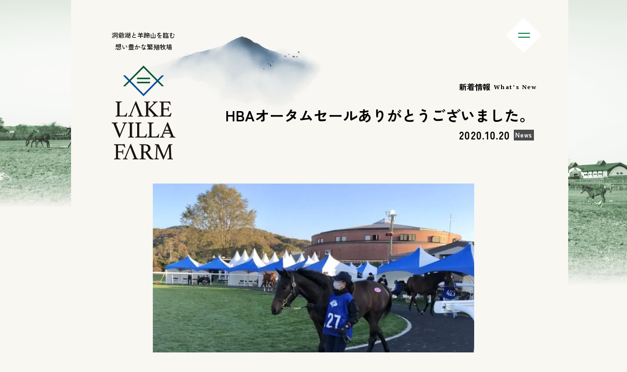

--- FILE ---
content_type: text/html; charset=UTF-8
request_url: https://www.lakevillafarm.com/news/hbaautumnsale2020/
body_size: 10744
content:
<!DOCTYPE html>
<html lang="ja">

<head>
	  <!-- Google Tag Manager -->
<script>(function(w,d,s,l,i){w[l]=w[l]||[];w[l].push({'gtm.start':
new Date().getTime(),event:'gtm.js'});var f=d.getElementsByTagName(s)[0],
j=d.createElement(s),dl=l!='dataLayer'?'&l='+l:'';j.async=true;j.src=
'https://www.googletagmanager.com/gtm.js?id='+i+dl;f.parentNode.insertBefore(j,f);
})(window,document,'script','dataLayer','GTM-N22XC2MN');</script>
<!-- End Google Tag Manager -->
  <meta charset="utf-8">
  <meta name="format-detection" content="telephone=no">
  <meta http-equiv="X-UA-Compatible" content="IE=edge">
	<meta name="google-site-verification" content="RMyT_AvZEkQOBKFZD-NsHNWDCSONgSSrtbw-zN-IPJE" />
  <link rel="preconnect" href="https://fonts.googleapis.com">
  <link rel="preconnect" href="https://fonts.gstatic.com" crossorigin>
  <meta name="viewport" content="width=device-width, initial-scale=1, maximum-scale=1, user-scalable=0">
  <script async src="https://www.lakevillafarm.com/lvfsys/wp-content/themes/lakevillafarm/assets/js/lib/detector.min.js"></script>


  <!--css-->
  <style>
    .header-nav {transform: translateX(100%);opacity: 0;pointer-events: none;}
  </style>
  <link href="https://www.lakevillafarm.com/lvfsys/wp-content/themes/lakevillafarm/assets/css/styles.css?v07" rel="stylesheet" media="all">
  
        
  <!--/css-->

  <!-- <link rel="icon" href="https://www.lakevillafarm.com/lvfsys/wp-content/themes/lakevillafarm/assets/img/common/favicon.ico" type="image/vnd.microsoft.icon"> -->

  <script data-cfasync="false" data-no-defer="1" data-no-minify="1" data-no-optimize="1">var ewww_webp_supported=!1;function check_webp_feature(A,e){var w;e=void 0!==e?e:function(){},ewww_webp_supported?e(ewww_webp_supported):((w=new Image).onload=function(){ewww_webp_supported=0<w.width&&0<w.height,e&&e(ewww_webp_supported)},w.onerror=function(){e&&e(!1)},w.src="data:image/webp;base64,"+{alpha:"UklGRkoAAABXRUJQVlA4WAoAAAAQAAAAAAAAAAAAQUxQSAwAAAARBxAR/Q9ERP8DAABWUDggGAAAABQBAJ0BKgEAAQAAAP4AAA3AAP7mtQAAAA=="}[A])}check_webp_feature("alpha");</script><script data-cfasync="false" data-no-defer="1" data-no-minify="1" data-no-optimize="1">var Arrive=function(c,w){"use strict";if(c.MutationObserver&&"undefined"!=typeof HTMLElement){var r,a=0,u=(r=HTMLElement.prototype.matches||HTMLElement.prototype.webkitMatchesSelector||HTMLElement.prototype.mozMatchesSelector||HTMLElement.prototype.msMatchesSelector,{matchesSelector:function(e,t){return e instanceof HTMLElement&&r.call(e,t)},addMethod:function(e,t,r){var a=e[t];e[t]=function(){return r.length==arguments.length?r.apply(this,arguments):"function"==typeof a?a.apply(this,arguments):void 0}},callCallbacks:function(e,t){t&&t.options.onceOnly&&1==t.firedElems.length&&(e=[e[0]]);for(var r,a=0;r=e[a];a++)r&&r.callback&&r.callback.call(r.elem,r.elem);t&&t.options.onceOnly&&1==t.firedElems.length&&t.me.unbindEventWithSelectorAndCallback.call(t.target,t.selector,t.callback)},checkChildNodesRecursively:function(e,t,r,a){for(var i,n=0;i=e[n];n++)r(i,t,a)&&a.push({callback:t.callback,elem:i}),0<i.childNodes.length&&u.checkChildNodesRecursively(i.childNodes,t,r,a)},mergeArrays:function(e,t){var r,a={};for(r in e)e.hasOwnProperty(r)&&(a[r]=e[r]);for(r in t)t.hasOwnProperty(r)&&(a[r]=t[r]);return a},toElementsArray:function(e){return e=void 0!==e&&("number"!=typeof e.length||e===c)?[e]:e}}),e=(l.prototype.addEvent=function(e,t,r,a){a={target:e,selector:t,options:r,callback:a,firedElems:[]};return this._beforeAdding&&this._beforeAdding(a),this._eventsBucket.push(a),a},l.prototype.removeEvent=function(e){for(var t,r=this._eventsBucket.length-1;t=this._eventsBucket[r];r--)e(t)&&(this._beforeRemoving&&this._beforeRemoving(t),(t=this._eventsBucket.splice(r,1))&&t.length&&(t[0].callback=null))},l.prototype.beforeAdding=function(e){this._beforeAdding=e},l.prototype.beforeRemoving=function(e){this._beforeRemoving=e},l),t=function(i,n){var o=new e,l=this,s={fireOnAttributesModification:!1};return o.beforeAdding(function(t){var e=t.target;e!==c.document&&e!==c||(e=document.getElementsByTagName("html")[0]);var r=new MutationObserver(function(e){n.call(this,e,t)}),a=i(t.options);r.observe(e,a),t.observer=r,t.me=l}),o.beforeRemoving(function(e){e.observer.disconnect()}),this.bindEvent=function(e,t,r){t=u.mergeArrays(s,t);for(var a=u.toElementsArray(this),i=0;i<a.length;i++)o.addEvent(a[i],e,t,r)},this.unbindEvent=function(){var r=u.toElementsArray(this);o.removeEvent(function(e){for(var t=0;t<r.length;t++)if(this===w||e.target===r[t])return!0;return!1})},this.unbindEventWithSelectorOrCallback=function(r){var a=u.toElementsArray(this),i=r,e="function"==typeof r?function(e){for(var t=0;t<a.length;t++)if((this===w||e.target===a[t])&&e.callback===i)return!0;return!1}:function(e){for(var t=0;t<a.length;t++)if((this===w||e.target===a[t])&&e.selector===r)return!0;return!1};o.removeEvent(e)},this.unbindEventWithSelectorAndCallback=function(r,a){var i=u.toElementsArray(this);o.removeEvent(function(e){for(var t=0;t<i.length;t++)if((this===w||e.target===i[t])&&e.selector===r&&e.callback===a)return!0;return!1})},this},i=new function(){var s={fireOnAttributesModification:!1,onceOnly:!1,existing:!1};function n(e,t,r){return!(!u.matchesSelector(e,t.selector)||(e._id===w&&(e._id=a++),-1!=t.firedElems.indexOf(e._id)))&&(t.firedElems.push(e._id),!0)}var c=(i=new t(function(e){var t={attributes:!1,childList:!0,subtree:!0};return e.fireOnAttributesModification&&(t.attributes=!0),t},function(e,i){e.forEach(function(e){var t=e.addedNodes,r=e.target,a=[];null!==t&&0<t.length?u.checkChildNodesRecursively(t,i,n,a):"attributes"===e.type&&n(r,i)&&a.push({callback:i.callback,elem:r}),u.callCallbacks(a,i)})})).bindEvent;return i.bindEvent=function(e,t,r){t=void 0===r?(r=t,s):u.mergeArrays(s,t);var a=u.toElementsArray(this);if(t.existing){for(var i=[],n=0;n<a.length;n++)for(var o=a[n].querySelectorAll(e),l=0;l<o.length;l++)i.push({callback:r,elem:o[l]});if(t.onceOnly&&i.length)return r.call(i[0].elem,i[0].elem);setTimeout(u.callCallbacks,1,i)}c.call(this,e,t,r)},i},o=new function(){var a={};function i(e,t){return u.matchesSelector(e,t.selector)}var n=(o=new t(function(){return{childList:!0,subtree:!0}},function(e,r){e.forEach(function(e){var t=e.removedNodes,e=[];null!==t&&0<t.length&&u.checkChildNodesRecursively(t,r,i,e),u.callCallbacks(e,r)})})).bindEvent;return o.bindEvent=function(e,t,r){t=void 0===r?(r=t,a):u.mergeArrays(a,t),n.call(this,e,t,r)},o};d(HTMLElement.prototype),d(NodeList.prototype),d(HTMLCollection.prototype),d(HTMLDocument.prototype),d(Window.prototype);var n={};return s(i,n,"unbindAllArrive"),s(o,n,"unbindAllLeave"),n}function l(){this._eventsBucket=[],this._beforeAdding=null,this._beforeRemoving=null}function s(e,t,r){u.addMethod(t,r,e.unbindEvent),u.addMethod(t,r,e.unbindEventWithSelectorOrCallback),u.addMethod(t,r,e.unbindEventWithSelectorAndCallback)}function d(e){e.arrive=i.bindEvent,s(i,e,"unbindArrive"),e.leave=o.bindEvent,s(o,e,"unbindLeave")}}(window,void 0),ewww_webp_supported=!1;function check_webp_feature(e,t){var r;ewww_webp_supported?t(ewww_webp_supported):((r=new Image).onload=function(){ewww_webp_supported=0<r.width&&0<r.height,t(ewww_webp_supported)},r.onerror=function(){t(!1)},r.src="data:image/webp;base64,"+{alpha:"UklGRkoAAABXRUJQVlA4WAoAAAAQAAAAAAAAAAAAQUxQSAwAAAARBxAR/Q9ERP8DAABWUDggGAAAABQBAJ0BKgEAAQAAAP4AAA3AAP7mtQAAAA==",animation:"UklGRlIAAABXRUJQVlA4WAoAAAASAAAAAAAAAAAAQU5JTQYAAAD/////AABBTk1GJgAAAAAAAAAAAAAAAAAAAGQAAABWUDhMDQAAAC8AAAAQBxAREYiI/gcA"}[e])}function ewwwLoadImages(e){if(e){for(var t=document.querySelectorAll(".batch-image img, .image-wrapper a, .ngg-pro-masonry-item a, .ngg-galleria-offscreen-seo-wrapper a"),r=0,a=t.length;r<a;r++)ewwwAttr(t[r],"data-src",t[r].getAttribute("data-webp")),ewwwAttr(t[r],"data-thumbnail",t[r].getAttribute("data-webp-thumbnail"));for(var i=document.querySelectorAll("div.woocommerce-product-gallery__image"),r=0,a=i.length;r<a;r++)ewwwAttr(i[r],"data-thumb",i[r].getAttribute("data-webp-thumb"))}for(var n=document.querySelectorAll("video"),r=0,a=n.length;r<a;r++)ewwwAttr(n[r],"poster",e?n[r].getAttribute("data-poster-webp"):n[r].getAttribute("data-poster-image"));for(var o,l=document.querySelectorAll("img.ewww_webp_lazy_load"),r=0,a=l.length;r<a;r++)e&&(ewwwAttr(l[r],"data-lazy-srcset",l[r].getAttribute("data-lazy-srcset-webp")),ewwwAttr(l[r],"data-srcset",l[r].getAttribute("data-srcset-webp")),ewwwAttr(l[r],"data-lazy-src",l[r].getAttribute("data-lazy-src-webp")),ewwwAttr(l[r],"data-src",l[r].getAttribute("data-src-webp")),ewwwAttr(l[r],"data-orig-file",l[r].getAttribute("data-webp-orig-file")),ewwwAttr(l[r],"data-medium-file",l[r].getAttribute("data-webp-medium-file")),ewwwAttr(l[r],"data-large-file",l[r].getAttribute("data-webp-large-file")),null!=(o=l[r].getAttribute("srcset"))&&!1!==o&&o.includes("R0lGOD")&&ewwwAttr(l[r],"src",l[r].getAttribute("data-lazy-src-webp"))),l[r].className=l[r].className.replace(/\bewww_webp_lazy_load\b/,"");for(var s=document.querySelectorAll(".ewww_webp"),r=0,a=s.length;r<a;r++)e?(ewwwAttr(s[r],"srcset",s[r].getAttribute("data-srcset-webp")),ewwwAttr(s[r],"src",s[r].getAttribute("data-src-webp")),ewwwAttr(s[r],"data-orig-file",s[r].getAttribute("data-webp-orig-file")),ewwwAttr(s[r],"data-medium-file",s[r].getAttribute("data-webp-medium-file")),ewwwAttr(s[r],"data-large-file",s[r].getAttribute("data-webp-large-file")),ewwwAttr(s[r],"data-large_image",s[r].getAttribute("data-webp-large_image")),ewwwAttr(s[r],"data-src",s[r].getAttribute("data-webp-src"))):(ewwwAttr(s[r],"srcset",s[r].getAttribute("data-srcset-img")),ewwwAttr(s[r],"src",s[r].getAttribute("data-src-img"))),s[r].className=s[r].className.replace(/\bewww_webp\b/,"ewww_webp_loaded");window.jQuery&&jQuery.fn.isotope&&jQuery.fn.imagesLoaded&&(jQuery(".fusion-posts-container-infinite").imagesLoaded(function(){jQuery(".fusion-posts-container-infinite").hasClass("isotope")&&jQuery(".fusion-posts-container-infinite").isotope()}),jQuery(".fusion-portfolio:not(.fusion-recent-works) .fusion-portfolio-wrapper").imagesLoaded(function(){jQuery(".fusion-portfolio:not(.fusion-recent-works) .fusion-portfolio-wrapper").isotope()}))}function ewwwWebPInit(e){ewwwLoadImages(e),ewwwNggLoadGalleries(e),document.arrive(".ewww_webp",function(){ewwwLoadImages(e)}),document.arrive(".ewww_webp_lazy_load",function(){ewwwLoadImages(e)}),document.arrive("videos",function(){ewwwLoadImages(e)}),"loading"==document.readyState?document.addEventListener("DOMContentLoaded",ewwwJSONParserInit):("undefined"!=typeof galleries&&ewwwNggParseGalleries(e),ewwwWooParseVariations(e))}function ewwwAttr(e,t,r){null!=r&&!1!==r&&e.setAttribute(t,r)}function ewwwJSONParserInit(){"undefined"!=typeof galleries&&check_webp_feature("alpha",ewwwNggParseGalleries),check_webp_feature("alpha",ewwwWooParseVariations)}function ewwwWooParseVariations(e){if(e)for(var t=document.querySelectorAll("form.variations_form"),r=0,a=t.length;r<a;r++){var i=t[r].getAttribute("data-product_variations"),n=!1;try{for(var o in i=JSON.parse(i))void 0!==i[o]&&void 0!==i[o].image&&(void 0!==i[o].image.src_webp&&(i[o].image.src=i[o].image.src_webp,n=!0),void 0!==i[o].image.srcset_webp&&(i[o].image.srcset=i[o].image.srcset_webp,n=!0),void 0!==i[o].image.full_src_webp&&(i[o].image.full_src=i[o].image.full_src_webp,n=!0),void 0!==i[o].image.gallery_thumbnail_src_webp&&(i[o].image.gallery_thumbnail_src=i[o].image.gallery_thumbnail_src_webp,n=!0),void 0!==i[o].image.thumb_src_webp&&(i[o].image.thumb_src=i[o].image.thumb_src_webp,n=!0));n&&ewwwAttr(t[r],"data-product_variations",JSON.stringify(i))}catch(e){}}}function ewwwNggParseGalleries(e){if(e)for(var t in galleries){var r=galleries[t];galleries[t].images_list=ewwwNggParseImageList(r.images_list)}}function ewwwNggLoadGalleries(e){e&&document.addEventListener("ngg.galleria.themeadded",function(e,t){window.ngg_galleria._create_backup=window.ngg_galleria.create,window.ngg_galleria.create=function(e,t){var r=$(e).data("id");return galleries["gallery_"+r].images_list=ewwwNggParseImageList(galleries["gallery_"+r].images_list),window.ngg_galleria._create_backup(e,t)}})}function ewwwNggParseImageList(e){for(var t in e){var r=e[t];if(void 0!==r["image-webp"]&&(e[t].image=r["image-webp"],delete e[t]["image-webp"]),void 0!==r["thumb-webp"]&&(e[t].thumb=r["thumb-webp"],delete e[t]["thumb-webp"]),void 0!==r.full_image_webp&&(e[t].full_image=r.full_image_webp,delete e[t].full_image_webp),void 0!==r.srcsets)for(var a in r.srcsets)nggSrcset=r.srcsets[a],void 0!==r.srcsets[a+"-webp"]&&(e[t].srcsets[a]=r.srcsets[a+"-webp"],delete e[t].srcsets[a+"-webp"]);if(void 0!==r.full_srcsets)for(var i in r.full_srcsets)nggFSrcset=r.full_srcsets[i],void 0!==r.full_srcsets[i+"-webp"]&&(e[t].full_srcsets[i]=r.full_srcsets[i+"-webp"],delete e[t].full_srcsets[i+"-webp"])}return e}check_webp_feature("alpha",ewwwWebPInit);</script><title>HBAオータムセールありがとうございました。 | LAKE VILLA FARM</title>

		<!-- All in One SEO 4.9.3 - aioseo.com -->
	<meta name="description" content="HBAオータムセールにて、ストールンハートの2019に、沢山のお声掛けを頂きまして、誠にありがと" />
	<meta name="robots" content="max-image-preview:large" />
	<link rel="canonical" href="https://www.lakevillafarm.com/news/hbaautumnsale2020/" />
	<meta name="generator" content="All in One SEO (AIOSEO) 4.9.3" />
		<meta property="og:locale" content="ja_JP" />
		<meta property="og:site_name" content="LAKE VILLA FARM" />
		<meta property="og:type" content="article" />
		<meta property="og:title" content="HBAオータムセールありがとうございました。 | LAKE VILLA FARM" />
		<meta property="og:description" content="HBAオータムセールにて、ストールンハートの2019に、沢山のお声掛けを頂きまして、誠にありがと" />
		<meta property="og:url" content="https://www.lakevillafarm.com/news/hbaautumnsale2020/" />
		<meta property="og:image" content="https://www.lakevillafarm.com/lvfsys/wp-content/uploads/2020/10/3E01A3D9-D1A6-4503-A881-2D7E2D7F5E61.jpeg" />
		<meta property="og:image:secure_url" content="https://www.lakevillafarm.com/lvfsys/wp-content/uploads/2020/10/3E01A3D9-D1A6-4503-A881-2D7E2D7F5E61.jpeg" />
		<meta property="og:image:width" content="1094" />
		<meta property="og:image:height" content="793" />
		<meta property="article:published_time" content="2020-10-20T08:00:28+00:00" />
		<meta property="article:modified_time" content="2023-07-25T04:41:48+00:00" />
		<meta name="twitter:card" content="summary" />
		<meta name="twitter:title" content="HBAオータムセールありがとうございました。 | LAKE VILLA FARM" />
		<meta name="twitter:description" content="HBAオータムセールにて、ストールンハートの2019に、沢山のお声掛けを頂きまして、誠にありがと" />
		<meta name="twitter:image" content="https://www.lakevillafarm.com/lvfsys/wp-content/uploads/2020/10/3E01A3D9-D1A6-4503-A881-2D7E2D7F5E61.jpeg" />
		<script type="application/ld+json" class="aioseo-schema">
			{"@context":"https:\/\/schema.org","@graph":[{"@type":"BreadcrumbList","@id":"https:\/\/www.lakevillafarm.com\/news\/hbaautumnsale2020\/#breadcrumblist","itemListElement":[{"@type":"ListItem","@id":"https:\/\/www.lakevillafarm.com#listItem","position":1,"name":"Home","item":"https:\/\/www.lakevillafarm.com","nextItem":{"@type":"ListItem","@id":"https:\/\/www.lakevillafarm.com\/news\/#listItem","name":"NEWS"}},{"@type":"ListItem","@id":"https:\/\/www.lakevillafarm.com\/news\/#listItem","position":2,"name":"NEWS","item":"https:\/\/www.lakevillafarm.com\/news\/","nextItem":{"@type":"ListItem","@id":"https:\/\/www.lakevillafarm.com\/category\/news\/#listItem","name":"News"},"previousItem":{"@type":"ListItem","@id":"https:\/\/www.lakevillafarm.com#listItem","name":"Home"}},{"@type":"ListItem","@id":"https:\/\/www.lakevillafarm.com\/category\/news\/#listItem","position":3,"name":"News","item":"https:\/\/www.lakevillafarm.com\/category\/news\/","nextItem":{"@type":"ListItem","@id":"https:\/\/www.lakevillafarm.com\/news\/hbaautumnsale2020\/#listItem","name":"HBA\u30aa\u30fc\u30bf\u30e0\u30bb\u30fc\u30eb\u3042\u308a\u304c\u3068\u3046\u3054\u3056\u3044\u307e\u3057\u305f\u3002"},"previousItem":{"@type":"ListItem","@id":"https:\/\/www.lakevillafarm.com\/news\/#listItem","name":"NEWS"}},{"@type":"ListItem","@id":"https:\/\/www.lakevillafarm.com\/news\/hbaautumnsale2020\/#listItem","position":4,"name":"HBA\u30aa\u30fc\u30bf\u30e0\u30bb\u30fc\u30eb\u3042\u308a\u304c\u3068\u3046\u3054\u3056\u3044\u307e\u3057\u305f\u3002","previousItem":{"@type":"ListItem","@id":"https:\/\/www.lakevillafarm.com\/category\/news\/#listItem","name":"News"}}]},{"@type":"Organization","@id":"https:\/\/www.lakevillafarm.com\/#organization","name":"LAKE VILLA FARM","url":"https:\/\/www.lakevillafarm.com\/"},{"@type":"WebPage","@id":"https:\/\/www.lakevillafarm.com\/news\/hbaautumnsale2020\/#webpage","url":"https:\/\/www.lakevillafarm.com\/news\/hbaautumnsale2020\/","name":"HBA\u30aa\u30fc\u30bf\u30e0\u30bb\u30fc\u30eb\u3042\u308a\u304c\u3068\u3046\u3054\u3056\u3044\u307e\u3057\u305f\u3002 | LAKE VILLA FARM","description":"HBA\u30aa\u30fc\u30bf\u30e0\u30bb\u30fc\u30eb\u306b\u3066\u3001\u30b9\u30c8\u30fc\u30eb\u30f3\u30cf\u30fc\u30c8\u306e2019\u306b\u3001\u6ca2\u5c71\u306e\u304a\u58f0\u639b\u3051\u3092\u9802\u304d\u307e\u3057\u3066\u3001\u8aa0\u306b\u3042\u308a\u304c\u3068","inLanguage":"ja","isPartOf":{"@id":"https:\/\/www.lakevillafarm.com\/#website"},"breadcrumb":{"@id":"https:\/\/www.lakevillafarm.com\/news\/hbaautumnsale2020\/#breadcrumblist"},"image":{"@type":"ImageObject","url":"https:\/\/www.lakevillafarm.com\/lvfsys\/wp-content\/uploads\/2020\/10\/3E01A3D9-D1A6-4503-A881-2D7E2D7F5E61.jpeg","@id":"https:\/\/www.lakevillafarm.com\/news\/hbaautumnsale2020\/#mainImage","width":1094,"height":793},"primaryImageOfPage":{"@id":"https:\/\/www.lakevillafarm.com\/news\/hbaautumnsale2020\/#mainImage"},"datePublished":"2020-10-20T17:00:28+09:00","dateModified":"2023-07-25T13:41:48+09:00"},{"@type":"WebSite","@id":"https:\/\/www.lakevillafarm.com\/#website","url":"https:\/\/www.lakevillafarm.com\/","name":"LAKE VILLA FARM","inLanguage":"ja","publisher":{"@id":"https:\/\/www.lakevillafarm.com\/#organization"}}]}
		</script>
		<!-- All in One SEO -->

<style id='wp-img-auto-sizes-contain-inline-css' type='text/css'>
img:is([sizes=auto i],[sizes^="auto," i]){contain-intrinsic-size:3000px 1500px}
/*# sourceURL=wp-img-auto-sizes-contain-inline-css */
</style>
<noscript><style>.lazyload[data-src]{display:none !important;}</style></noscript><style>.lazyload{background-image:none !important;}.lazyload:before{background-image:none !important;}</style><link rel="stylesheet" href="https://www.lakevillafarm.com/lvfsys/wp-content/themes/lakevillafarm/assets/css/page/news.css">
<style id='global-styles-inline-css' type='text/css'>
:root{--wp--preset--aspect-ratio--square: 1;--wp--preset--aspect-ratio--4-3: 4/3;--wp--preset--aspect-ratio--3-4: 3/4;--wp--preset--aspect-ratio--3-2: 3/2;--wp--preset--aspect-ratio--2-3: 2/3;--wp--preset--aspect-ratio--16-9: 16/9;--wp--preset--aspect-ratio--9-16: 9/16;--wp--preset--color--black: #000000;--wp--preset--color--cyan-bluish-gray: #abb8c3;--wp--preset--color--white: #ffffff;--wp--preset--color--pale-pink: #f78da7;--wp--preset--color--vivid-red: #cf2e2e;--wp--preset--color--luminous-vivid-orange: #ff6900;--wp--preset--color--luminous-vivid-amber: #fcb900;--wp--preset--color--light-green-cyan: #7bdcb5;--wp--preset--color--vivid-green-cyan: #00d084;--wp--preset--color--pale-cyan-blue: #8ed1fc;--wp--preset--color--vivid-cyan-blue: #0693e3;--wp--preset--color--vivid-purple: #9b51e0;--wp--preset--gradient--vivid-cyan-blue-to-vivid-purple: linear-gradient(135deg,rgb(6,147,227) 0%,rgb(155,81,224) 100%);--wp--preset--gradient--light-green-cyan-to-vivid-green-cyan: linear-gradient(135deg,rgb(122,220,180) 0%,rgb(0,208,130) 100%);--wp--preset--gradient--luminous-vivid-amber-to-luminous-vivid-orange: linear-gradient(135deg,rgb(252,185,0) 0%,rgb(255,105,0) 100%);--wp--preset--gradient--luminous-vivid-orange-to-vivid-red: linear-gradient(135deg,rgb(255,105,0) 0%,rgb(207,46,46) 100%);--wp--preset--gradient--very-light-gray-to-cyan-bluish-gray: linear-gradient(135deg,rgb(238,238,238) 0%,rgb(169,184,195) 100%);--wp--preset--gradient--cool-to-warm-spectrum: linear-gradient(135deg,rgb(74,234,220) 0%,rgb(151,120,209) 20%,rgb(207,42,186) 40%,rgb(238,44,130) 60%,rgb(251,105,98) 80%,rgb(254,248,76) 100%);--wp--preset--gradient--blush-light-purple: linear-gradient(135deg,rgb(255,206,236) 0%,rgb(152,150,240) 100%);--wp--preset--gradient--blush-bordeaux: linear-gradient(135deg,rgb(254,205,165) 0%,rgb(254,45,45) 50%,rgb(107,0,62) 100%);--wp--preset--gradient--luminous-dusk: linear-gradient(135deg,rgb(255,203,112) 0%,rgb(199,81,192) 50%,rgb(65,88,208) 100%);--wp--preset--gradient--pale-ocean: linear-gradient(135deg,rgb(255,245,203) 0%,rgb(182,227,212) 50%,rgb(51,167,181) 100%);--wp--preset--gradient--electric-grass: linear-gradient(135deg,rgb(202,248,128) 0%,rgb(113,206,126) 100%);--wp--preset--gradient--midnight: linear-gradient(135deg,rgb(2,3,129) 0%,rgb(40,116,252) 100%);--wp--preset--font-size--small: 13px;--wp--preset--font-size--medium: 20px;--wp--preset--font-size--large: 36px;--wp--preset--font-size--x-large: 42px;--wp--preset--spacing--20: 0.44rem;--wp--preset--spacing--30: 0.67rem;--wp--preset--spacing--40: 1rem;--wp--preset--spacing--50: 1.5rem;--wp--preset--spacing--60: 2.25rem;--wp--preset--spacing--70: 3.38rem;--wp--preset--spacing--80: 5.06rem;--wp--preset--shadow--natural: 6px 6px 9px rgba(0, 0, 0, 0.2);--wp--preset--shadow--deep: 12px 12px 50px rgba(0, 0, 0, 0.4);--wp--preset--shadow--sharp: 6px 6px 0px rgba(0, 0, 0, 0.2);--wp--preset--shadow--outlined: 6px 6px 0px -3px rgb(255, 255, 255), 6px 6px rgb(0, 0, 0);--wp--preset--shadow--crisp: 6px 6px 0px rgb(0, 0, 0);}:where(.is-layout-flex){gap: 0.5em;}:where(.is-layout-grid){gap: 0.5em;}body .is-layout-flex{display: flex;}.is-layout-flex{flex-wrap: wrap;align-items: center;}.is-layout-flex > :is(*, div){margin: 0;}body .is-layout-grid{display: grid;}.is-layout-grid > :is(*, div){margin: 0;}:where(.wp-block-columns.is-layout-flex){gap: 2em;}:where(.wp-block-columns.is-layout-grid){gap: 2em;}:where(.wp-block-post-template.is-layout-flex){gap: 1.25em;}:where(.wp-block-post-template.is-layout-grid){gap: 1.25em;}.has-black-color{color: var(--wp--preset--color--black) !important;}.has-cyan-bluish-gray-color{color: var(--wp--preset--color--cyan-bluish-gray) !important;}.has-white-color{color: var(--wp--preset--color--white) !important;}.has-pale-pink-color{color: var(--wp--preset--color--pale-pink) !important;}.has-vivid-red-color{color: var(--wp--preset--color--vivid-red) !important;}.has-luminous-vivid-orange-color{color: var(--wp--preset--color--luminous-vivid-orange) !important;}.has-luminous-vivid-amber-color{color: var(--wp--preset--color--luminous-vivid-amber) !important;}.has-light-green-cyan-color{color: var(--wp--preset--color--light-green-cyan) !important;}.has-vivid-green-cyan-color{color: var(--wp--preset--color--vivid-green-cyan) !important;}.has-pale-cyan-blue-color{color: var(--wp--preset--color--pale-cyan-blue) !important;}.has-vivid-cyan-blue-color{color: var(--wp--preset--color--vivid-cyan-blue) !important;}.has-vivid-purple-color{color: var(--wp--preset--color--vivid-purple) !important;}.has-black-background-color{background-color: var(--wp--preset--color--black) !important;}.has-cyan-bluish-gray-background-color{background-color: var(--wp--preset--color--cyan-bluish-gray) !important;}.has-white-background-color{background-color: var(--wp--preset--color--white) !important;}.has-pale-pink-background-color{background-color: var(--wp--preset--color--pale-pink) !important;}.has-vivid-red-background-color{background-color: var(--wp--preset--color--vivid-red) !important;}.has-luminous-vivid-orange-background-color{background-color: var(--wp--preset--color--luminous-vivid-orange) !important;}.has-luminous-vivid-amber-background-color{background-color: var(--wp--preset--color--luminous-vivid-amber) !important;}.has-light-green-cyan-background-color{background-color: var(--wp--preset--color--light-green-cyan) !important;}.has-vivid-green-cyan-background-color{background-color: var(--wp--preset--color--vivid-green-cyan) !important;}.has-pale-cyan-blue-background-color{background-color: var(--wp--preset--color--pale-cyan-blue) !important;}.has-vivid-cyan-blue-background-color{background-color: var(--wp--preset--color--vivid-cyan-blue) !important;}.has-vivid-purple-background-color{background-color: var(--wp--preset--color--vivid-purple) !important;}.has-black-border-color{border-color: var(--wp--preset--color--black) !important;}.has-cyan-bluish-gray-border-color{border-color: var(--wp--preset--color--cyan-bluish-gray) !important;}.has-white-border-color{border-color: var(--wp--preset--color--white) !important;}.has-pale-pink-border-color{border-color: var(--wp--preset--color--pale-pink) !important;}.has-vivid-red-border-color{border-color: var(--wp--preset--color--vivid-red) !important;}.has-luminous-vivid-orange-border-color{border-color: var(--wp--preset--color--luminous-vivid-orange) !important;}.has-luminous-vivid-amber-border-color{border-color: var(--wp--preset--color--luminous-vivid-amber) !important;}.has-light-green-cyan-border-color{border-color: var(--wp--preset--color--light-green-cyan) !important;}.has-vivid-green-cyan-border-color{border-color: var(--wp--preset--color--vivid-green-cyan) !important;}.has-pale-cyan-blue-border-color{border-color: var(--wp--preset--color--pale-cyan-blue) !important;}.has-vivid-cyan-blue-border-color{border-color: var(--wp--preset--color--vivid-cyan-blue) !important;}.has-vivid-purple-border-color{border-color: var(--wp--preset--color--vivid-purple) !important;}.has-vivid-cyan-blue-to-vivid-purple-gradient-background{background: var(--wp--preset--gradient--vivid-cyan-blue-to-vivid-purple) !important;}.has-light-green-cyan-to-vivid-green-cyan-gradient-background{background: var(--wp--preset--gradient--light-green-cyan-to-vivid-green-cyan) !important;}.has-luminous-vivid-amber-to-luminous-vivid-orange-gradient-background{background: var(--wp--preset--gradient--luminous-vivid-amber-to-luminous-vivid-orange) !important;}.has-luminous-vivid-orange-to-vivid-red-gradient-background{background: var(--wp--preset--gradient--luminous-vivid-orange-to-vivid-red) !important;}.has-very-light-gray-to-cyan-bluish-gray-gradient-background{background: var(--wp--preset--gradient--very-light-gray-to-cyan-bluish-gray) !important;}.has-cool-to-warm-spectrum-gradient-background{background: var(--wp--preset--gradient--cool-to-warm-spectrum) !important;}.has-blush-light-purple-gradient-background{background: var(--wp--preset--gradient--blush-light-purple) !important;}.has-blush-bordeaux-gradient-background{background: var(--wp--preset--gradient--blush-bordeaux) !important;}.has-luminous-dusk-gradient-background{background: var(--wp--preset--gradient--luminous-dusk) !important;}.has-pale-ocean-gradient-background{background: var(--wp--preset--gradient--pale-ocean) !important;}.has-electric-grass-gradient-background{background: var(--wp--preset--gradient--electric-grass) !important;}.has-midnight-gradient-background{background: var(--wp--preset--gradient--midnight) !important;}.has-small-font-size{font-size: var(--wp--preset--font-size--small) !important;}.has-medium-font-size{font-size: var(--wp--preset--font-size--medium) !important;}.has-large-font-size{font-size: var(--wp--preset--font-size--large) !important;}.has-x-large-font-size{font-size: var(--wp--preset--font-size--x-large) !important;}
/*# sourceURL=global-styles-inline-css */
</style>
</head>

<body id="news" class="news single">
  <!-- Google Tag Manager (noscript) -->
<noscript><iframe src="https://www.googletagmanager.com/ns.html?id=GTM-N22XC2MN"
height="0" width="0" style="display:none;visibility:hidden"></iframe></noscript>
<!-- End Google Tag Manager (noscript) -->
<div class="loading_box">
  <p class="logo_loading"><img src="[data-uri]" alt="" data-src="https://www.lakevillafarm.com/lvfsys/wp-content/themes/lakevillafarm/assets/img/common/header/logo_loading.svg" decoding="async" class="lazyload"><noscript><img src="https://www.lakevillafarm.com/lvfsys/wp-content/themes/lakevillafarm/assets/img/common/header/logo_loading.svg" alt="" data-eio="l"></noscript></p>
</div>
<header class="header">
  <div class="innerbox">
    <p class="hamberger"><span class="line"></span></p>
    <div class="inbox">
      <p class="icon">
        <img src="[data-uri]" alt="" width="362" height="160" class="pc lazyload ewww_webp_lazy_load" data-src="https://www.lakevillafarm.com/lvfsys/wp-content/themes/lakevillafarm/assets/img/common/header/bg.jpg" decoding="async" data-eio-rwidth="724" data-eio-rheight="320" data-src-webp="https://www.lakevillafarm.com/lvfsys/wp-content/themes/lakevillafarm/assets/img/common/header/bg.jpg.webp"><noscript><img src="https://www.lakevillafarm.com/lvfsys/wp-content/themes/lakevillafarm/assets/img/common/header/bg.jpg" alt="" width="362" height="160" class="pc" data-eio="l"></noscript>
        <img src="[data-uri]" alt="" width="313" height="123" class="sp lazyload ewww_webp_lazy_load" data-src="https://www.lakevillafarm.com/lvfsys/wp-content/themes/lakevillafarm/assets/img/common/header/bg-sp.jpg" decoding="async" data-eio-rwidth="626" data-eio-rheight="246" data-src-webp="https://www.lakevillafarm.com/lvfsys/wp-content/themes/lakevillafarm/assets/img/common/header/bg-sp.jpg.webp"><noscript><img src="https://www.lakevillafarm.com/lvfsys/wp-content/themes/lakevillafarm/assets/img/common/header/bg-sp.jpg" alt="" width="313" height="123" class="sp" data-eio="l"></noscript>
      </p>
      <div class="logobox">
        <a href="https://www.lakevillafarm.com" class="logo">
          <img src="[data-uri]" alt="LAKE VILLA FARM" data-src="https://www.lakevillafarm.com/lvfsys/wp-content/themes/lakevillafarm/assets/img/common/header/logo.svg" decoding="async" class="lazyload"><noscript><img src="https://www.lakevillafarm.com/lvfsys/wp-content/themes/lakevillafarm/assets/img/common/header/logo.svg" alt="LAKE VILLA FARM" data-eio="l"></noscript>
        </a>
        <h1 class="ttl">洞爺湖と羊蹄山を臨む<br>想い豊かな繁殖牧場</h1>
      </div>
    </div>
  </div>
</header>

<div class="header-nav">
  <div class="header-nav-white">
    <span class="header-nav-close"></span>
    <a href="https://www.lakevillafarm.com" class="header-nav-logo">
      <img src="[data-uri]" alt="" width="195" height="51" data-src="https://www.lakevillafarm.com/lvfsys/wp-content/themes/lakevillafarm/assets/img/common/header/nav-logo.svg" decoding="async" class="lazyload" data-eio-rwidth="195" data-eio-rheight="51"><noscript><img src="https://www.lakevillafarm.com/lvfsys/wp-content/themes/lakevillafarm/assets/img/common/header/nav-logo.svg" alt="" width="195" height="51" data-eio="l"></noscript>
    </a>
    <a href="https://www.lakevillafarm.com" class="header-nav-top">トップページ</a>
    <ul class="header-nav-list">
      <li><a href="https://www.lakevillafarm.com/about/"><span>牧場について</span></a></li>
      <li><a href="https://www.lakevillafarm.com/horses/"><span>生産馬の紹介</span></a></li>
      <li><a href="https://www.lakevillafarm.com/broodmare/"><span>繁殖牝馬の紹介</span></a></li>
      <li><a href="https://www.lakevillafarm.com/recruit/"><span>採用について</span></a></li>
      <li><a href="https://www.lakevillafarm.com/ohaka/"><span>お墓参りについて</span></a></li>
      <li><a href="https://www.lakevillafarm.com/news/"><span>新着情報</span></a></li>
      <li><a href="https://www.lakevillafarm.com/contact/"><span>お問い合わせ</span></a></li>
    </ul>
    <ul class="header-nav-social">
      <li>
        <a href="https://twitter.com/villa_lake" target="_blank">
          <img src="[data-uri]" alt="" width="36" height="30" data-src="https://www.lakevillafarm.com/lvfsys/wp-content/themes/lakevillafarm/assets/img/common/header/nav-tw.svg" decoding="async" class="lazyload" data-eio-rwidth="36" data-eio-rheight="30"><noscript><img src="https://www.lakevillafarm.com/lvfsys/wp-content/themes/lakevillafarm/assets/img/common/header/nav-tw.svg" alt="" width="36" height="30" data-eio="l"></noscript>
        </a>
      </li>
      <li>
        <a href="https://www.instagram.com/lakevillafarm/" target="_blank">
          <img src="[data-uri]" alt="" width="30" height="30" data-src="https://www.lakevillafarm.com/lvfsys/wp-content/themes/lakevillafarm/assets/img/common/header/nav-itg.svg" decoding="async" class="lazyload" data-eio-rwidth="30" data-eio-rheight="30"><noscript><img src="https://www.lakevillafarm.com/lvfsys/wp-content/themes/lakevillafarm/assets/img/common/header/nav-itg.svg" alt="" width="30" height="30" data-eio="l"></noscript>
        </a>
      </li>
      <li>
        <a href="https://www.facebook.com/lakevillafarm" target="_blank">
          <img src="[data-uri]" alt="facebook" width="33" height="33" data-src="https://www.lakevillafarm.com/lvfsys/wp-content/themes/lakevillafarm/assets/img/common/header/nav-facebook.svg" decoding="async" class="lazyload" data-eio-rwidth="33" data-eio-rheight="33"><noscript><img src="https://www.lakevillafarm.com/lvfsys/wp-content/themes/lakevillafarm/assets/img/common/header/nav-facebook.svg" alt="facebook" width="33" height="33" data-eio="l"></noscript>
        </a>
      </li>
    </ul>
  </div>
</div>
        <main id="wrap">
    <div class="inner">
      <div class="news-single">
        <p class="news-single-titlepage">
          <span class="ja">新着情報</span>
          <span class="en">What’s New</span>
        </p>
        <h1 class="news-single-title">HBAオータムセールありがとうございました。</h1>
        <p class="news-single-datecat">
          <span class="date">2020.10.20</span>
          <span class="cat ">News</span>
        </p>
      </div>
      
      <div class="cms-content news-single-cnt">
        <p><img fetchpriority="high" decoding="async" class="aligncenter wp-image-792 size-large lazyload ewww_webp_lazy_load" src="[data-uri]" alt="" width="840" height="609"   data-src="https://www.lakevillafarm.com/wp-content/uploads/2020/10/3E01A3D9-D1A6-4503-A881-2D7E2D7F5E61-1024x742.jpeg" data-srcset="https://www.lakevillafarm.com/lvfsys/wp-content/uploads/2020/10/3E01A3D9-D1A6-4503-A881-2D7E2D7F5E61-1024x742.jpeg 1024w, https://www.lakevillafarm.com/lvfsys/wp-content/uploads/2020/10/3E01A3D9-D1A6-4503-A881-2D7E2D7F5E61-433x314.jpeg 433w, https://www.lakevillafarm.com/lvfsys/wp-content/uploads/2020/10/3E01A3D9-D1A6-4503-A881-2D7E2D7F5E61-562x407.jpeg 562w, https://www.lakevillafarm.com/lvfsys/wp-content/uploads/2020/10/3E01A3D9-D1A6-4503-A881-2D7E2D7F5E61-414x300.jpeg 414w, https://www.lakevillafarm.com/lvfsys/wp-content/uploads/2020/10/3E01A3D9-D1A6-4503-A881-2D7E2D7F5E61-375x272.jpeg 375w, https://www.lakevillafarm.com/lvfsys/wp-content/uploads/2020/10/3E01A3D9-D1A6-4503-A881-2D7E2D7F5E61-600x435.jpeg 600w, https://www.lakevillafarm.com/lvfsys/wp-content/uploads/2020/10/3E01A3D9-D1A6-4503-A881-2D7E2D7F5E61-800x580.jpeg 800w, https://www.lakevillafarm.com/lvfsys/wp-content/uploads/2020/10/3E01A3D9-D1A6-4503-A881-2D7E2D7F5E61-640x464.jpeg 640w, https://www.lakevillafarm.com/lvfsys/wp-content/uploads/2020/10/3E01A3D9-D1A6-4503-A881-2D7E2D7F5E61-217x157.jpeg 217w, https://www.lakevillafarm.com/lvfsys/wp-content/uploads/2020/10/3E01A3D9-D1A6-4503-A881-2D7E2D7F5E61-281x204.jpeg 281w, https://www.lakevillafarm.com/lvfsys/wp-content/uploads/2020/10/3E01A3D9-D1A6-4503-A881-2D7E2D7F5E61-207x150.jpeg 207w, https://www.lakevillafarm.com/lvfsys/wp-content/uploads/2020/10/3E01A3D9-D1A6-4503-A881-2D7E2D7F5E61-188x136.jpeg 188w, https://www.lakevillafarm.com/lvfsys/wp-content/uploads/2020/10/3E01A3D9-D1A6-4503-A881-2D7E2D7F5E61-300x217.jpeg 300w, https://www.lakevillafarm.com/lvfsys/wp-content/uploads/2020/10/3E01A3D9-D1A6-4503-A881-2D7E2D7F5E61-768x557.jpeg 768w, https://www.lakevillafarm.com/lvfsys/wp-content/uploads/2020/10/3E01A3D9-D1A6-4503-A881-2D7E2D7F5E61.jpeg 1094w" data-sizes="auto" data-eio-rwidth="1024" data-eio-rheight="742" data-srcset-webp="https://www.lakevillafarm.com/lvfsys/wp-content/uploads/2020/10/3E01A3D9-D1A6-4503-A881-2D7E2D7F5E61-1024x742.jpeg.webp 1024w, https://www.lakevillafarm.com/lvfsys/wp-content/uploads/2020/10/3E01A3D9-D1A6-4503-A881-2D7E2D7F5E61-433x314.jpeg.webp 433w, https://www.lakevillafarm.com/lvfsys/wp-content/uploads/2020/10/3E01A3D9-D1A6-4503-A881-2D7E2D7F5E61-562x407.jpeg.webp 562w, https://www.lakevillafarm.com/lvfsys/wp-content/uploads/2020/10/3E01A3D9-D1A6-4503-A881-2D7E2D7F5E61-414x300.jpeg.webp 414w, https://www.lakevillafarm.com/lvfsys/wp-content/uploads/2020/10/3E01A3D9-D1A6-4503-A881-2D7E2D7F5E61-375x272.jpeg.webp 375w, https://www.lakevillafarm.com/lvfsys/wp-content/uploads/2020/10/3E01A3D9-D1A6-4503-A881-2D7E2D7F5E61-600x435.jpeg.webp 600w, https://www.lakevillafarm.com/lvfsys/wp-content/uploads/2020/10/3E01A3D9-D1A6-4503-A881-2D7E2D7F5E61-800x580.jpeg.webp 800w, https://www.lakevillafarm.com/lvfsys/wp-content/uploads/2020/10/3E01A3D9-D1A6-4503-A881-2D7E2D7F5E61-640x464.jpeg.webp 640w, https://www.lakevillafarm.com/lvfsys/wp-content/uploads/2020/10/3E01A3D9-D1A6-4503-A881-2D7E2D7F5E61-217x157.jpeg.webp 217w, https://www.lakevillafarm.com/lvfsys/wp-content/uploads/2020/10/3E01A3D9-D1A6-4503-A881-2D7E2D7F5E61-281x204.jpeg.webp 281w, https://www.lakevillafarm.com/lvfsys/wp-content/uploads/2020/10/3E01A3D9-D1A6-4503-A881-2D7E2D7F5E61-207x150.jpeg.webp 207w, https://www.lakevillafarm.com/lvfsys/wp-content/uploads/2020/10/3E01A3D9-D1A6-4503-A881-2D7E2D7F5E61-188x136.jpeg.webp 188w, https://www.lakevillafarm.com/lvfsys/wp-content/uploads/2020/10/3E01A3D9-D1A6-4503-A881-2D7E2D7F5E61-300x217.jpeg.webp 300w, https://www.lakevillafarm.com/lvfsys/wp-content/uploads/2020/10/3E01A3D9-D1A6-4503-A881-2D7E2D7F5E61-768x557.jpeg.webp 768w, https://www.lakevillafarm.com/lvfsys/wp-content/uploads/2020/10/3E01A3D9-D1A6-4503-A881-2D7E2D7F5E61.jpeg.webp 1094w" /><noscript><img fetchpriority="high" decoding="async" class="aligncenter wp-image-792 size-large" src="https://www.lakevillafarm.com/wp-content/uploads/2020/10/3E01A3D9-D1A6-4503-A881-2D7E2D7F5E61-1024x742.jpeg" alt="" width="840" height="609" srcset="https://www.lakevillafarm.com/lvfsys/wp-content/uploads/2020/10/3E01A3D9-D1A6-4503-A881-2D7E2D7F5E61-1024x742.jpeg 1024w, https://www.lakevillafarm.com/lvfsys/wp-content/uploads/2020/10/3E01A3D9-D1A6-4503-A881-2D7E2D7F5E61-433x314.jpeg 433w, https://www.lakevillafarm.com/lvfsys/wp-content/uploads/2020/10/3E01A3D9-D1A6-4503-A881-2D7E2D7F5E61-562x407.jpeg 562w, https://www.lakevillafarm.com/lvfsys/wp-content/uploads/2020/10/3E01A3D9-D1A6-4503-A881-2D7E2D7F5E61-414x300.jpeg 414w, https://www.lakevillafarm.com/lvfsys/wp-content/uploads/2020/10/3E01A3D9-D1A6-4503-A881-2D7E2D7F5E61-375x272.jpeg 375w, https://www.lakevillafarm.com/lvfsys/wp-content/uploads/2020/10/3E01A3D9-D1A6-4503-A881-2D7E2D7F5E61-600x435.jpeg 600w, https://www.lakevillafarm.com/lvfsys/wp-content/uploads/2020/10/3E01A3D9-D1A6-4503-A881-2D7E2D7F5E61-800x580.jpeg 800w, https://www.lakevillafarm.com/lvfsys/wp-content/uploads/2020/10/3E01A3D9-D1A6-4503-A881-2D7E2D7F5E61-640x464.jpeg 640w, https://www.lakevillafarm.com/lvfsys/wp-content/uploads/2020/10/3E01A3D9-D1A6-4503-A881-2D7E2D7F5E61-217x157.jpeg 217w, https://www.lakevillafarm.com/lvfsys/wp-content/uploads/2020/10/3E01A3D9-D1A6-4503-A881-2D7E2D7F5E61-281x204.jpeg 281w, https://www.lakevillafarm.com/lvfsys/wp-content/uploads/2020/10/3E01A3D9-D1A6-4503-A881-2D7E2D7F5E61-207x150.jpeg 207w, https://www.lakevillafarm.com/lvfsys/wp-content/uploads/2020/10/3E01A3D9-D1A6-4503-A881-2D7E2D7F5E61-188x136.jpeg 188w, https://www.lakevillafarm.com/lvfsys/wp-content/uploads/2020/10/3E01A3D9-D1A6-4503-A881-2D7E2D7F5E61-300x217.jpeg 300w, https://www.lakevillafarm.com/lvfsys/wp-content/uploads/2020/10/3E01A3D9-D1A6-4503-A881-2D7E2D7F5E61-768x557.jpeg 768w, https://www.lakevillafarm.com/lvfsys/wp-content/uploads/2020/10/3E01A3D9-D1A6-4503-A881-2D7E2D7F5E61.jpeg 1094w" sizes="(max-width: 840px) 100vw, 840px" data-eio="l" /></noscript></p>
<p>&nbsp;</p>
<p>HBAオータムセールにて、ストールンハートの2019に、沢山のお声掛けを頂きまして、誠にありがとうございました。</p>
<p>心よりお礼申し上げます。</p>
      </div>

      <div class="c-prev-next-post">
                <a href="https://www.lakevillafarm.com/news/officialtwittermemorial10k/" class="prev-post">Twitterのフォロワーが1万人を突破！</a>
                        <a href="https://www.lakevillafarm.com/news/2020_41_mejiromido/" class="next-post">メジロミドウ [上場番号 41]ノーザンファーム繁殖牝馬セール2020</a>
              </div>

      <ul class="c-breadcrumb">
        <li><a href="https://www.lakevillafarm.com/">トップページ</a></li>
        <li><a href="https://www.lakevillafarm.com/news/">新着情報</a></li>
        <li><a href="https://www.lakevillafarm.com/category/news/">News</a></li>
        <li><span>HBAオータムセールありがとうございました。</span></li>
      </ul>
    </div>
  </main>
    
  <footer id="footer" class="footer">
  <div class="innerbox">
    <div class="box1">
      <a href="https://www.lakevillafarm.com" class="logo">
        <img src="[data-uri]" alt="LAKE VILLA FARM" data-src="https://www.lakevillafarm.com/lvfsys/wp-content/themes/lakevillafarm/assets/img/common/footer/logo.svg" decoding="async" class="lazyload"><noscript><img src="https://www.lakevillafarm.com/lvfsys/wp-content/themes/lakevillafarm/assets/img/common/footer/logo.svg" alt="LAKE VILLA FARM" data-eio="l"></noscript>
      </a>
      <div class="sns">
        <a href="https://twitter.com/villa_lake" class="icon" target="_blank">
          <img src="[data-uri]" alt="twitter" data-src="https://www.lakevillafarm.com/lvfsys/wp-content/themes/lakevillafarm/assets/img/common/footer/icon-twitter.svg" decoding="async" class="lazyload"><noscript><img src="https://www.lakevillafarm.com/lvfsys/wp-content/themes/lakevillafarm/assets/img/common/footer/icon-twitter.svg" alt="twitter" data-eio="l"></noscript>
        </a>
        <a href="https://www.instagram.com/lakevillafarm/" class="icon" target="_blank">
          <img src="[data-uri]" alt="instagram" data-src="https://www.lakevillafarm.com/lvfsys/wp-content/themes/lakevillafarm/assets/img/common/footer/icon-instagram.svg" decoding="async" class="lazyload"><noscript><img src="https://www.lakevillafarm.com/lvfsys/wp-content/themes/lakevillafarm/assets/img/common/footer/icon-instagram.svg" alt="instagram" data-eio="l"></noscript>
        </a>
        <a href="https://www.facebook.com/lakevillafarm" class="icon" target="_blank">
          <img src="[data-uri]" alt="facebook" data-src="https://www.lakevillafarm.com/lvfsys/wp-content/themes/lakevillafarm/assets/img/common/footer/icon-facebook.svg" decoding="async" class="lazyload"><noscript><img src="https://www.lakevillafarm.com/lvfsys/wp-content/themes/lakevillafarm/assets/img/common/footer/icon-facebook.svg" alt="facebook" data-eio="l"></noscript>
        </a>
      </div>
    </div>
    <div class="box2">
      <div class="itembox1">
        <p class="txt">お墓参りのお問い合わせ、採用へのエントリーなど、<br>お問い合わせはメールフォームよりご連絡ください。</p>
        <p class="btn">
          <a href="https://www.lakevillafarm.com/contact/" class="c-btn1"><span>お問い合わせ</span></a>
        </p>
      </div>
      <div class="itembox2">
        <div class="listmenu">
          <div class="list list1">
            <p class="item">
              <a href="https://www.lakevillafarm.com/about/" class="main">牧場について</a>
            </p>
            <p class="item">
              <a href="https://www.lakevillafarm.com/about/history/">歴史を残した馬</a>
            </p>
            <p class="item">
              <a href="https://www.lakevillafarm.com/about/farm/">施設紹介</a>
            </p>
            <p class="item">
              <a href="https://www.lakevillafarm.com/about/staff/">スタッフ紹介</a>
            </p>
            <p class="item">
              <a href="https://www.lakevillafarm.com/about/company/">会社概要</a>
            </p>
          </div>
          <div class="list list2">
            <p class="item">
              <a href="https://www.lakevillafarm.com/horses/" class="main">生産馬の紹介</a>
            </p>
            <p class="item">
              <a href="https://www.lakevillafarm.com/horses/winners/">重賞勝利馬一覧</a>
            </p>
            <p class="item">
              <a href="https://www.lakevillafarm.com/broodmare/" class="main">繁殖牝馬の紹介</a>
            </p>
            <p class="item">
              <a href="https://www.lakevillafarm.com/recruit/" class="main">採用について</a>
            </p>
            <p class="item">
              <a href="https://www.lakevillafarm.com/ohaka/" class="main">お墓参りについて</a>
            </p>
          </div>
          <div class="list list3">
            <p class="item">
              <a href="https://www.lakevillafarm.com/news/" class="main">新着情報</a>
            </p>
            <p class="item">
              <a href="https://www.lakevillafarm.com/category/recentlywinners/">Recently Winners</a>
            </p>
            <p class="item">
              <a href="https://www.lakevillafarm.com/category/news/">News</a>
            </p>
            <p class="item">
              <a href="https://www.lakevillafarm.com/category/column/">New Column</a>
            </p>
            <p class="item">
              <a href="https://www.lakevillafarm.com/policy/" class="main">サイトポリシー</a>
            </p>
          </div>
        </div>
        <p class="txt-copy">( C ) Lake Villa Farm Co., Ltd. All Rights Reserved.</p>
      </div>
    </div>
  </div>
</footer>

<script>
  var JS_APP_URL = 'https://www.lakevillafarm.com/lvfsys/wp-content/themes/lakevillafarm/';
</script>
<script src="https://www.lakevillafarm.com/lvfsys/wp-content/themes/lakevillafarm/assets/js/common.min.js"></script>

 
<script type="speculationrules">
{"prefetch":[{"source":"document","where":{"and":[{"href_matches":"/*"},{"not":{"href_matches":["/lvfsys/wp-*.php","/lvfsys/wp-admin/*","/lvfsys/wp-content/uploads/*","/lvfsys/wp-content/*","/lvfsys/wp-content/plugins/*","/lvfsys/wp-content/themes/lakevillafarm/*","/*\\?(.+)"]}},{"not":{"selector_matches":"a[rel~=\"nofollow\"]"}},{"not":{"selector_matches":".no-prefetch, .no-prefetch a"}}]},"eagerness":"conservative"}]}
</script>
<script type="text/javascript" id="eio-lazy-load-js-before">
/* <![CDATA[ */
var eio_lazy_vars = {"exactdn_domain":"","skip_autoscale":0,"bg_min_dpr":1.100000000000000088817841970012523233890533447265625,"threshold":0,"use_dpr":1};
//# sourceURL=eio-lazy-load-js-before
/* ]]> */
</script>
<script type="text/javascript" src="https://www.lakevillafarm.com/lvfsys/wp-content/plugins/ewww-image-optimizer/includes/lazysizes.min.js" id="eio-lazy-load-js" async="async" data-wp-strategy="async"></script>
</body>

</html>

--- FILE ---
content_type: text/css
request_url: https://www.lakevillafarm.com/lvfsys/wp-content/themes/lakevillafarm/assets/css/styles.css?v07
body_size: 26087
content:
@charset "UTF-8";

/* arguments inittial */
/* font style */
/* site style */
/* [ writing-mode ]
-------------------------------------------------*/
/* [ easy breakpoint ]
-------------------------------------------------*/
/*-----------------------------------------------------------
clearfix
------------------------------------------------------------*/
.clearfix::after {
  content: "";
  clear: both;
  display: table;
}

/*-----------------------------------------------------------
reset
------------------------------------------------------------*/
p {
  margin: 0;
  padding: 0;
}

ol,
ul {
  list-style: none;
  margin: 0;
  padding: 0;
}

input,
textarea {
  margin: 0;
  font-size: 100%;
  resize: none;
}

input[type="text"],
input[type="date"],
input[type="email"],
input[type="number"],
input[type="url"] {
  word-break: normal;
  white-space: nowrap;
  -webkit-appearance: none;
  -moz-appearance: none;
  -ms-appearance: none;
  -o-appearance: none;
  appearance: none;
}

table {
  width: 100%;
  border-collapse: collapse;
  border-spacing: 0;
  font-size: 100%;
}

dl,
dt,
dd,
th,
td {
  margin: 0;
  padding: 0;
}

h1,
h2,
h3,
h4,
h5,
h6 {
  /*font-size: 100%;*/
  font-weight: normal;
  margin: 0;
  padding: 0;
}

html,
body,
div,
span,
applet,
object,
iframe,
h1,
h2,
h3,
h4,
h5,
h6,
p,
blockquote,
pre,
a,
abbr,
acronym,
address,
big,
cite,
code,
del,
dfn,
em,
img,
ins,
kbd,
q,
s,
samp,
small,
strike,
strong,
sub,
sup,
tt,
var,
b,
u,
i,
center,
dl,
dt,
dd,
ol,
ul,
li,
fieldset,
form,
label,
legend,
table,
caption,
tbody,
tfoot,
thead,
tr,
th,
td,
article,
aside,
canvas,
details,
embed,
figure,
figcaption,
footer,
header,
hgroup,
menu,
nav,
output,
ruby,
section,
summary,
time,
mark,
audio,
video,
dialog {
  margin: 0;
  padding: 0;
  border: 0;
  outline: 0;
  font-size: 100%;
  vertical-align: baseline;
  background: transparent;
}

img {
  margin: 0;
  padding: 0;
  vertical-align: middle;
  border: 0;
  max-width: 100%;
  height: auto;
}

table img {
  margin: 0;
  padding: 0;
  vertical-align: middle;
  border: 0;
}

article,
aside,
dialog,
figure,
footer,
header,
hgroup,
nav,
section {
  display: block;
}

nav ul {
  list-style: none;
}

*,
*:before,
*:after {
  -webkit-box-sizing: border-box;
  -moz-box-sizing: border-box;
  -ms-box-sizing: border-box;
  -o-box-sizing: border-box;
  box-sizing: border-box;
  -webkit-font-smoothing: antialiased;
  -moz-osx-font-smoothing: grayscale;
}

*:focus {
  outline: none !important;
}

label,
select,
button {
  cursor: pointer;
}

input,
textarea,
select,
button {
  font-family: inherit;
}

/*-----------------------------------------------------------
Link
------------------------------------------------------------*/
a {
  outline: none;
  transition: opacity 0.3s;
  cursor: pointer;
}

@media only screen and (min-width: 1025px) {
  a:hover {
    opacity: 0.5;
  }
}

a:link,
a:visited,
a:active {
  color: #000000;
  text-decoration: none;
}

/*-----------------------------------------------------------
FONT family
------------------------------------------------------------*/
.ffN {
  font-family: "ヒラギノ角ゴ Pro", "Hiragino Kaku Gothic Pro", "ヒラギノ角ゴ Pro W3", "ヒラギノ角ゴ W3", "メイリオ", "Osaka", "ＭＳ Ｐゴシック", "MS PGothic", sans-serif;
}

.ffM {
  font-family: "ヒラギノ明朝 Pro", "Hiragino Mincho Pro", "HGS明朝E", "ＭＳ Ｐ明朝", serif;
}

.ffYG {
  font-family: "游ゴシック体", "游ゴシック", "YuGothic", "Yu Gothic", "Noto Sans JP", "ヒラギノ角ゴ Pro", "Hiragino Kaku Gothic Pro", "メイリオ", Meiryo, "MS Pゴシック", "MS PGothic", sans-serif;
}

.ffYM {
  font-family: "游明朝体", "游明朝", "YuMincho", "Yu Mincho", "Noto Serif JP", "ヒラギノ明朝 Pro", "Hiragino Mincho Pro", "MS P明朝", "MS PMincho", serif;
}

/* Text meant only for screen readers. */
.screen-reader-text {
  clip: rect(1px, 1px, 1px, 1px);
  position: absolute !important;
  white-space: nowrap;
  height: 1px;
  width: 1px;
  overflow: hidden;
}

.screen-reader-text:focus {
  background-color: #f1f1f1;
  border-radius: 3px;
  box-shadow: 0 0 2px 2px rgba(0, 0, 0, 0.6);
  clip: auto !important;
  color: #21759b;
  display: block;
  font-size: 14px;
  font-size: 0.875rem;
  font-weight: bold;
  height: auto;
  left: 5px;
  line-height: normal;
  padding: 15px 23px 14px;
  text-decoration: none;
  top: 5px;
  width: auto;
  z-index: 100000;
  /* Above WP toolbar. */
}

/*-----------------------------------------------------------
Body
-------------------------------------------------------------*/
html {
  font-size: 62.5%;
  -webkit-text-size-adjust: 100%;
  -moz-text-size-adjust: 100%;
  -ms-text-size-adjust: 100%;
  -o-text-size-adjust: 100%;
  text-size-adjust: 100%;
}

html.is-ipad * {
  -webkit-text-size-adjust: none;
  -moz-text-size-adjust: none;
  -ms-text-size-adjust: none;
  -o-text-size-adjust: none;
  text-size-adjust: none;
}

body {
  font-family: 'Zen Kaku Gothic New', sans-serif;
  font-size: 13px;
  font-size: 1.3rem;
  line-height: 1.53846em;
  letter-spacing: 0em;
  font-weight: 500;
  word-break: break-word;
  color: #000000;
  margin: 0;
  padding: 0;
  height: 100%;
  width: 100%;
  background: #F8F7F2;
  background-size: cover;
  position: relative;
}

@media (min-width: 768px) {

  body:before,
  body:after {
    content: "";
    position: absolute;
    top: 0;
    height: 100%;
    display: block;
    z-index: -1;
  }

  body:before {
    left: 0;
    width: calc((100% - 990px) / 2);
    background: url(../img/common/other/bnr-left.png) bottom center no-repeat;
    background-size: cover;
    max-height: 64.5vh;
  }

  body:after {
    right: 0;
    width: calc((100% - 1039px) / 2);
    background: url(../img/common/other/bnr-right.png) bottom center no-repeat;
    background-size: cover;
    max-height: 88.3vh;
  }
}

@media only screen and (min-width: 768px) and (max-width: 1040px) {

  body:before,
  body:after {
    display: none;
  }
}

/*-----------------------------------------------------------
COMMON
-------------------------------------------------------------*/
.inner {
  max-width: 960px;
  width: 100%;
  padding: 0 30px;
  margin: auto;
}

.inner-small {
  max-width: 716px;
  width: 100%;
  padding: 0 30px;
  margin: auto;
}

.en {
  font-family: 'PT Serif', serif;
}

@media (min-width: 768px) {

  .sp,
  .SP {
    display: none !important;
  }
}

@media (max-width: 767px) {

  .pc,
  .PC {
    display: none !important;
  }
}

/* =WordPress Core
-------------------------------------------------------------- */
.alignnone {
  margin: 5px 0 20px;
}

.aligncenter,
div.aligncenter {
  display: block;
  margin: 5px auto 5px auto;
}

.alignright {
  float: right;
  margin: 5px 0 20px auto;
}

.alignleft {
  float: left;
  margin: 5px auto 20px 0;
}

a img.alignright {
  float: right;
  margin: 5px 0 20px auto;
}

a img.alignnone {
  margin: 5px 0 20px;
}

a img.alignleft {
  float: left;
  margin: 5px auto 20px 0;
}

a img.aligncenter {
  display: block;
  margin-left: auto;
  margin-right: auto;
}

.wp-caption {
  background: #fff;
  border: 1px solid #f0f0f0;
  max-width: 96%;
  /* Image does not overflow the content area */
  padding: 5px 3px 10px;
  text-align: center;
}

.wp-caption.alignnone {
  margin: 5px 0 20px;
}

.wp-caption.alignleft {
  margin: 5px auto 20px 0;
}

.wp-caption.alignright {
  margin: 5px 0 20px auto;
}

.wp-caption img {
  border: 0 none;
  height: auto;
  margin: 0;
  max-width: 98.5%;
  padding: 0;
  width: auto;
}

.wp-caption p.wp-caption-text {
  font-size: 11px;
  line-height: 17px;
  margin: 0;
  padding: 0 4px 5px;
}

.wp-video {
  max-width: 100%;
  margin-bottom: 40px;
}

.wp-video video {
  max-width: 100%;
  height: auto;
}

.cms-content {
  -webkit-text-size-adjust: none;
  -ms-text-size-adjust: none;
  word-wrap: break-word;
}

.cms-content::after {
  content: "";
  clear: both;
  display: table;
}

.cms-content ul,
.cms-content ol {
  margin-top: 35px;
}

.cms-content ul[style*="list-style-type: circle;"] li {
  list-style-type: circle;
}

.cms-content ul[style*="list-style-type: square;"] li {
  list-style-type: square;
}

.cms-content ul li {
  list-style: none;
  font-size: 15px;
  font-size: 1.5rem;
  line-height: 2.13333em;
  font-weight: 500;
}

.cms-content ul li:before {
  content: '● ';
}

.cms-content ol[style*="list-style-type: lower-roman;"] li {
  list-style-type: lower-roman;
}

.cms-content ol[style*="list-style-type: lower-alpha;"] li {
  list-style-type: lower-alpha;
}

.cms-content ol[style*="list-style-type: lower-greek;"] li {
  list-style-type: lower-greek;
}

.cms-content ol[style*="list-style-type: upper-alpha;"] li {
  list-style-type: upper-alpha;
}

.cms-content ol[style*="list-style-type: upper-roman;"] li {
  list-style-type: upper-roman;
}

.cms-content ol li {
  list-style-type: decimal;
}

.cms-content p {
  margin-top: 35px;
  font-size: 15px;
  font-size: 1.5rem;
  line-height: 2.13333em;
  font-weight: 500;
}

.cms-content a {
  color: #09572F;
  font-weight: bold;
  background-position: center bottom;
  background-repeat: repeat-x;
	background-image:none;
  /*background-image: url("data:image/svg+xml,%3Csvg xmlns='http://www.w3.org/2000/svg' width='15' height='1' viewBox='0 0 15 1'%3E%3Cpath id='Path_1823' data-name='Path 1823' d='M0,19H15v1H0Z' transform='translate(0 -19)' fill='%2309572f'/%3E%3C/svg%3E%0A");*/
}

.cms-content iframe {
  max-width: 100% !important;
}

.cms-content img {
  max-width: 100%;
  height: auto;
  max-height: 100%;
}

.cms-content table {
  table-layout: fixed;
  border: 1px solid #000000;
  margin-bottom: 40px;
}

.cms-content table td,
.cms-content table th {
  border: 1px solid #000000;
}

.cms-content .youtube {
  margin-top: 35px;
  position: relative;
}

.cms-content .youtube:before {
  content: '';
  display: block;
  width: 100%;
  padding-top: calc(315/560 * 100%);
}

.cms-content .youtube iframe {
  position: absolute;
  top: 0;
  left: 0;
  width: 100%;
  height: 100%;
}

.c-archive-box,
.c-cats-lists {
  text-align: right;
  position: relative;
  z-index: 10;
}

@media (max-width: 767px) {

  .c-archive-box,
  .c-cats-lists {
    padding: 0;
    text-align: center;
  }
}

.c-cats-lists {
  font-size: 0;
  line-height: 0;
  margin-top: 43px;
}

@media (max-width: 767px) {
  .c-cats-lists {
    width: calc(100% + 16px);
    margin-right: -16px;
    margin-top: 27px;
    text-align: center;
  }
}

.c-cats-lists .itemCat {
  display: inline-block;
  vertical-align: top;
  margin-bottom: 16px;
}

@media (max-width: 767px) {
  .c-cats-lists .itemCat {
    margin-bottom: 18px;
    margin-right: 14px;
  }
}

.c-cats-lists .itemCat a,
.c-cats-lists .itemCat span {
  display: block;
  border: 3px solid #C4D8C4;
  border-radius: 30px;
  font-size: 16px;
  font-size: 1.6rem;
  line-height: 1.5em;
  letter-spacing: 0.05em;
  font-weight: bold;
  padding: 5px 19px 9px;
  padding-right: 29px;
  background-position: center right 11px;
  background-repeat: no-repeat;
  background-image: url("data:image/svg+xml,%3Csvg xmlns='http://www.w3.org/2000/svg' width='11.253' height='12.506' viewBox='0 0 11.253 12.506'%3E%3Cg id='Group_224' data-name='Group 224' transform='translate(-1229 -1266.908)'%3E%3Cline id='Line_9' data-name='Line 9' x1='8' transform='translate(1230 1273.161)' fill='none' stroke='%2384aa96' stroke-linecap='round' stroke-width='2'/%3E%3Cpath id='Path_147' data-name='Path 147' d='M246.342,240.43l4.839,4.839-4.839,4.839' transform='translate(987.658 1027.893)' fill='none' stroke='%2384aa96' stroke-linecap='round' stroke-miterlimit='10' stroke-width='2'/%3E%3C/g%3E%3C/svg%3E%0A");
  transition: all 0.5s;
  cursor: pointer;
}

@media only screen and (min-width: 1025px) {

  .c-cats-lists .itemCat a:hover,
  .c-cats-lists .itemCat span:hover {
    opacity: 1;
    border: 3px solid #4A8B4A;
    color: #2D6A42;
    background-image: url("data:image/svg+xml,%3Csvg xmlns='http://www.w3.org/2000/svg' width='11.253' height='12.506' viewBox='0 0 11.253 12.506'%3E%3Cdefs%3E%3Cstyle%3E.a,.b%7Bfill:none;stroke:%232d6a42;stroke-linecap:round;stroke-width:2px;%7D.b%7Bstroke-miterlimit:10;%7D%3C/style%3E%3C/defs%3E%3Cg transform='translate(-1229 -1266.908)'%3E%3Cline class='a' x1='8' transform='translate(1230 1273.161)'/%3E%3Cpath class='b' d='M246.342,240.43l4.839,4.839-4.839,4.839' transform='translate(987.658 1027.893)'/%3E%3C/g%3E%3C/svg%3E");
  }
}

@media (min-width: 768px) {
  .c-cats-lists .itemCat~.itemCat {
    margin-left: 16px;
  }
}

.c-cats-lists .itemCat--all a,
.c-cats-lists .itemCat--all span {
  min-width: 105px;
  text-align: center;
}

.c-cats-lists .itemCat.is-active span,
.c-cats-lists .itemCat.is-active a {
  text-align: center;
  background-color: #C4D8C4;
  padding: 5px 29px 9px;
  background-image: none;
  pointer-events: none;
}

@media (max-width: 767px) {
  .c-archive-box {
    margin-top: 3px;
  }
}

.c-archive-box .c-archive-box-title {
  font-size: 13px;
  font-size: 1.3rem;
  line-height: 1.46154em;
  letter-spacing: 0.05em;
  font-weight: bold;
  color: #09572F;
}

.c-archive-box .c-archive-box-title:before {
  content: '';
  display: inline-block;
  width: 12px;
  height: 10px;
  margin-right: 4px;
  background-position: center;
  background-repeat: no-repeat;
  background-image: url("data:image/svg+xml,%3Csvg xmlns='http://www.w3.org/2000/svg' width='12' height='10' viewBox='0 0 12 10'%3E%3Cg id='Group_235' data-name='Group 235' transform='translate(-1240 -343)'%3E%3Cpath id='Polygon_1' data-name='Polygon 1' d='M5.241.886a1,1,0,0,1,1.519,0l3.826,4.463A1,1,0,0,1,9.826,7H2.174a1,1,0,0,1-.759-1.651Z' transform='translate(1252 350) rotate(180)' fill='%2309572f'/%3E%3Crect id='Rectangle_93' data-name='Rectangle 93' width='2' height='9' rx='1' transform='translate(1245 344)' fill='%2309572f'/%3E%3C/g%3E%3C/svg%3E%0A");
}

.c-archive-box .c-cats-lists {
  margin-top: 12px;
  padding-left: 0;
}

@media (max-width: 767px) {
  .c-archive-box .c-cats-lists {
    display: none;
    position: absolute;
    width: 100%;
    margin: auto;
    margin: 0;
    left: 0;
    right: 0;
    top: 0;
    background: white;
    border: 3px solid #C4D8C4;
  }
}

@media (max-width: 767px) {
  .c-archive-box .c-cats-lists .itemCat {
    width: 100%;
    margin: 0;
  }
}

.c-archive-box .c-cats-lists .itemCat a {
  font-size: 18px;
  font-size: 1.8rem;
  letter-spacing: 0.2em;
  padding: 4px 19px 6px;
  padding-right: 37px;
}

@media (max-width: 767px) {
  .c-archive-box .c-cats-lists .itemCat a {
    border: 0;
    border-radius: 0;
    border-bottom: 1px solid #C4D8C4;
  }
}

@media (min-width: 768px) {
  .c-archive-box .c-cats-lists .itemCat.is-active a {
    padding: 5px 29px 6px;
  }
}

@media (max-width: 767px) {
  .c-archive-box .c-archivedate {
    position: relative;
    margin-top: 10px;
  }

  .c-archive-box .c-archivedate .c-archivedate-title {
    border: 3px solid #C4D8C4;
    border-radius: 20px;
    font-size: 18px;
    font-size: 1.8rem;
    line-height: 1.33333em;
    letter-spacing: 0.2em;
    font-weight: bold;
    padding: 5px 30px 9px;
    background-position: center right 11px;
    background-repeat: no-repeat;
    display: block;
    background-image: url("data:image/svg+xml,%3Csvg xmlns='http://www.w3.org/2000/svg' width='11.253' height='12.506' viewBox='0 0 11.253 12.506'%3E%3Cg id='Group_224' data-name='Group 224' transform='translate(-1229 -1266.908)'%3E%3Cline id='Line_9' data-name='Line 9' x1='8' transform='translate(1230 1273.161)' fill='none' stroke='%2384aa96' stroke-linecap='round' stroke-width='2'/%3E%3Cpath id='Path_147' data-name='Path 147' d='M246.342,240.43l4.839,4.839-4.839,4.839' transform='translate(987.658 1027.893)' fill='none' stroke='%2384aa96' stroke-linecap='round' stroke-miterlimit='10' stroke-width='2'/%3E%3C/g%3E%3C/svg%3E%0A");
  }
}

.c-breadcrumb {
  margin-top: 76px;
  font-size: 12px;
  font-size: 1.2rem;
  line-height: 2.16667em;
  font-weight: 500;
}

@media (min-width: 768px) {
  .c-breadcrumb {
    white-space: nowrap;
    overflow: hidden;
    text-overflow: ellipsis;
  }
}

@media (max-width: 767px) {
  .c-breadcrumb {
    font-size: 12px;
    font-size: 1.2rem;
    line-height: 1.66667em;
  }
}

.c-breadcrumb li {
  display: inline;
  margin-right: 5px;
  color: #525252;
  position: relative;
}

@media (max-width: 767px) {
  .c-breadcrumb li {
    display: inline-block;
  }
}

.c-breadcrumb li:before {
  content: '';
  width: 8px;
  height: 13px;
  display: inline-block;
  margin-right: 10px;
  transform: translateY(2px);
  background-position: center;
  background-repeat: no-repeat;
  background-image: url("data:image/svg+xml,%3Csvg xmlns='http://www.w3.org/2000/svg' xmlns:xlink='http://www.w3.org/1999/xlink' width='7.667' height='12.506' viewBox='0 0 7.667 12.506'%3E%3Cdefs%3E%3CclipPath id='clip-path'%3E%3Crect width='7.667' height='12.506' fill='none'/%3E%3C/clipPath%3E%3C/defs%3E%3Cg id='Repeat_Grid_1' data-name='Repeat Grid 1' clip-path='url(%23clip-path)'%3E%3Cg id='Group_270' data-name='Group 270' transform='translate(-839.125 -349.747)'%3E%3Cg id='Group_224' data-name='Group 224' transform='translate(836.54 351.161)'%3E%3Cpath id='Path_147' data-name='Path 147' d='M246.342,240.43l4.839,4.839-4.839,4.839' transform='translate(-242.342 -240.43)' fill='none' stroke='%23c4d8c4' stroke-linecap='round' stroke-miterlimit='10' stroke-width='2'/%3E%3C/g%3E%3C/g%3E%3C/g%3E%3C/svg%3E%0A");
}

.c-breadcrumb li:last-child {
  margin-right: 0;
}

.c-breadcrumb li:first-child:before {
  content: none;
}

.c-breadcrumb li a {
  color: #09572F;
}

.c-horses-info {
  display: -webkit-box;
  display: -moz-box;
  display: -ms-flexbox;
  display: -webkit-flex;
  display: flex;
  -webkit-flex-wrap: wrap;
  -moz-flex-wrap: wrap;
  -ms-flex-wrap: wrap;
  -o-flex-wrap: wrap;
  flex-wrap: wrap;
}

.c-horses-info .c-horses-info-title {
  width: 100%;
  font-size: 20px;
  font-size: 2rem;
  line-height: 1.2em;
  font-weight: bold;
  text-align: center;
  margin-bottom: 22px;
}

@media (max-width: 767px) {
  .c-horses-info .c-horses-info-title {
    margin-bottom: 35px;
  }
}

.c-horses-info .c-horses-info-img {
  width: 537px;
  position: relative;
}

.c-horses-info .c-horses-info-img img {
  width: 100%;
}

.c-horses-info .c-horses-info-img:before {
  content: '';
  position: absolute;
  z-index: 1;
  left: 14px;
  top: -4px;
  width: 65px;
  height: 82px;
  background-position: center;
  background-repeat: no-repeat;
  background-image: url("data:image/svg+xml,%3Csvg id='Group_104' data-name='Group 104' xmlns='http://www.w3.org/2000/svg' width='64.245' height='81.666' viewBox='0 0 64.245 81.666'%3E%3Cpath id='Path_149' data-name='Path 149' d='M4472.523,777.482l6.426-4.524,6.425,4.524,6.425-4.524,6.425,4.524,6.424-4.524,6.425,4.524,6.423-4.524,6.424,4.524,6.423-4.524,6.424,4.524V695.816h-64.245Z' transform='translate(-4472.523 -695.816)' fill='%23cb0505'/%3E%3Cpath id='Path_1825' data-name='Path 1825' d='M7-.484a4.506,4.506,0,0,1-.539.22q-.319.11-.671.2t-.7.143a4.11,4.11,0,0,1-.627.055A5.329,5.329,0,0,1,2.766-.115,3.315,3.315,0,0,1,1.5-.863,3.251,3.251,0,0,1,.7-2.112,5.026,5.026,0,0,1,.429-3.85,4.49,4.49,0,0,1,.765-5.681a3.445,3.445,0,0,1,.891-1.232,3.517,3.517,0,0,1,1.26-.7,4.8,4.8,0,0,1,1.441-.22,8.9,8.9,0,0,1,1.364.1,3.512,3.512,0,0,1,1.012.286q0,.165-.016.424t-.049.555q-.033.3-.082.594a5.485,5.485,0,0,1-.115.539H6.017L5.4-7.007a1.27,1.27,0,0,0-.363-.082,4.283,4.283,0,0,0-.484-.027,2.218,2.218,0,0,0-.869.176,1.9,1.9,0,0,0-.737.566,2.907,2.907,0,0,0-.506,1.012A5.3,5.3,0,0,0,2.255-3.85a4.837,4.837,0,0,0,.171,1.326A3.291,3.291,0,0,0,2.9-1.5a2.287,2.287,0,0,0,.737.671,1.892,1.892,0,0,0,.946.242A2.209,2.209,0,0,0,4.928-.61a2.743,2.743,0,0,0,.33-.072,1.744,1.744,0,0,0,.27-.1.606.606,0,0,0,.16-.1V-2.948a2.131,2.131,0,0,1-.539-.11,3.077,3.077,0,0,1-.473-.209v-.418h3v.418a1.008,1.008,0,0,1-.264.181A1.8,1.8,0,0,1,7-2.948Zm5.643-3.751a1.541,1.541,0,0,0-.308.22,1.336,1.336,0,0,0-.319.506V-.693a2.653,2.653,0,0,1,.44.083,2.031,2.031,0,0,1,.44.181V0H9.7V-.429a2.016,2.016,0,0,1,.374-.165q.176-.055.352-.1V-4.719L9.7-4.807v-.429a2.872,2.872,0,0,1,.434-.143q.259-.066.533-.116t.534-.082l.434-.055h.374v1.463h.044a2.545,2.545,0,0,1,.259-.506,2.658,2.658,0,0,1,.4-.484,1.963,1.963,0,0,1,.506-.352,1.2,1.2,0,0,1,.572-.121A1.37,1.37,0,0,1,14-5.2q.088.28.143.533v.429Zm8.371,2.64q0,.242.005.418t.028.374l.759.11v.385a2.217,2.217,0,0,1-.358.132q-.226.066-.473.127t-.49.1q-.242.039-.429.061h-.374A1.616,1.616,0,0,1,19.547-.4q-.022-.253-.033-.616h-.055a1.4,1.4,0,0,1-.187.423,1.493,1.493,0,0,1-.335.363,1.705,1.705,0,0,1-.479.259,1.809,1.809,0,0,1-.616.1,1.982,1.982,0,0,1-.671-.11,1.7,1.7,0,0,1-.539-.308,1.417,1.417,0,0,1-.363-.479,1.468,1.468,0,0,1-.132-.633,1.592,1.592,0,0,1,.187-.814,1.378,1.378,0,0,1,.589-.523,3.507,3.507,0,0,1,1.034-.3,14.789,14.789,0,0,1,1.535-.143A3.362,3.362,0,0,0,19.4-4.565a.682.682,0,0,0-.715-.44,1.733,1.733,0,0,0-.627.11l-.517,1.32h-.484a2.542,2.542,0,0,1-.17-.3q-.083-.171-.154-.363a3.694,3.694,0,0,1-.121-.391,3.065,3.065,0,0,1-.071-.385,3.337,3.337,0,0,1,1.078-.451,5.742,5.742,0,0,1,1.4-.165,3.177,3.177,0,0,1,1.023.138,1.538,1.538,0,0,1,.622.374,1.289,1.289,0,0,1,.314.556,2.555,2.555,0,0,1,.088.682q0,.66-.028,1.194T21.01-1.595Zm-2.475.847a.831.831,0,0,0,.4-.088,1.1,1.1,0,0,0,.281-.209.875.875,0,0,0,.176-.264,2.522,2.522,0,0,0,.094-.253v-1.1a6.116,6.116,0,0,0-.847.066,1.308,1.308,0,0,0-.517.181.658.658,0,0,0-.259.319,1.348,1.348,0,0,0-.071.467.967.967,0,0,0,.2.649A.686.686,0,0,0,18.535-.748Zm9.174-.341a1.422,1.422,0,0,1-.2.462,1.826,1.826,0,0,1-.341.39,1.552,1.552,0,0,1-.451.27,1.466,1.466,0,0,1-.539.1,2.021,2.021,0,0,1-1.656-.688,3.27,3.27,0,0,1-.566-2.106,3.713,3.713,0,0,1,.2-1.27,2.59,2.59,0,0,1,.556-.919,2.26,2.26,0,0,1,.864-.561A3.216,3.216,0,0,1,26.7-5.6q.2,0,.336.011t.253.028a1.074,1.074,0,0,1,.22.055q.1.039.236.083V-7.359l-.836-.088v-.429A2.264,2.264,0,0,1,27.33-8q.269-.055.566-.1t.583-.093q.286-.044.473-.077h.374V-.781l.726.088v.385a2.189,2.189,0,0,1-.4.143q-.242.066-.506.121t-.512.093q-.247.039-.412.061h-.374l-.1-1.2Zm-1,.341a.925.925,0,0,0,.649-.242,1.521,1.521,0,0,0,.385-.825V-4.774a1.3,1.3,0,0,0-.358-.143,2.188,2.188,0,0,0-.534-.055.941.941,0,0,0-.913.577,4.028,4.028,0,0,0-.275,1.678,3.536,3.536,0,0,0,.242,1.43A.826.826,0,0,0,26.708-.748ZM37.2-.924a1.382,1.382,0,0,1-.28.379,1.959,1.959,0,0,1-.473.341A2.92,2.92,0,0,1,35.8.038a3.236,3.236,0,0,1-.8.093,3.348,3.348,0,0,1-1.21-.2,2.313,2.313,0,0,1-.88-.583,2.52,2.52,0,0,1-.534-.908A3.641,3.641,0,0,1,32.2-2.75a2.906,2.906,0,0,1,.737-2.145,2.765,2.765,0,0,1,2.046-.737,3.482,3.482,0,0,1,1.05.154,1.831,1.831,0,0,1,.814.506,1.955,1.955,0,0,1,.451.924,3.665,3.665,0,0,1-.016,1.4H33.9a2.128,2.128,0,0,0,.445,1.386,1.579,1.579,0,0,0,1.281.517,2.776,2.776,0,0,0,.754-.11,1.722,1.722,0,0,0,.611-.286ZM34.936-5.005a.94.94,0,0,0-.39.077.7.7,0,0,0-.3.28,1.785,1.785,0,0,0-.2.55,5.809,5.809,0,0,0-.11.874h1.771a3.082,3.082,0,0,0-.1-1.32A.661.661,0,0,0,34.936-5.005ZM43.5-1.089a1.422,1.422,0,0,1-.2.462,1.826,1.826,0,0,1-.341.39,1.552,1.552,0,0,1-.451.27,1.466,1.466,0,0,1-.539.1A2.021,2.021,0,0,1,40.32-.556a3.27,3.27,0,0,1-.567-2.106,3.713,3.713,0,0,1,.2-1.27,2.59,2.59,0,0,1,.556-.919,2.26,2.26,0,0,1,.863-.561A3.216,3.216,0,0,1,42.493-5.6q.2,0,.336.011t.253.028a1.074,1.074,0,0,1,.22.055q.1.039.236.083V-7.359L42.7-7.447v-.429A2.264,2.264,0,0,1,43.125-8q.269-.055.566-.1t.583-.093q.286-.044.473-.077h.374V-.781l.726.088v.385a2.189,2.189,0,0,1-.4.143q-.242.066-.506.121t-.512.093q-.248.039-.412.061h-.374l-.1-1.2Zm-1,.341a.925.925,0,0,0,.649-.242,1.521,1.521,0,0,0,.385-.825V-4.774a1.3,1.3,0,0,0-.358-.143,2.188,2.188,0,0,0-.533-.055.941.941,0,0,0-.913.577,4.028,4.028,0,0,0-.275,1.678,3.536,3.536,0,0,0,.242,1.43A.826.826,0,0,0,42.5-.748ZM2.772,13.263a2.329,2.329,0,0,1,.451.143q.2.088.385.176V14H.22v-.418a2.741,2.741,0,0,1,.462-.2,3.893,3.893,0,0,1,.44-.115V7.037a3.3,3.3,0,0,1-.9-.319V6.3H1.386q.22,0,.5-.011t.588-.028L3.1,6.228q.319-.017.616-.016a4.292,4.292,0,0,1,1.116.137,2.57,2.57,0,0,1,.88.413,1.889,1.889,0,0,1,.572.688,2.151,2.151,0,0,1,.2.962,2.084,2.084,0,0,1-.385,1.3,2.315,2.315,0,0,1-1.056.759q.44.693.935,1.413t1.045,1.392l.528.352V14H5.72l-.473-.363a6.911,6.911,0,0,1-.9-1.4q-.391-.8-.688-1.568H2.772Zm.55-6.336a1.875,1.875,0,0,0-.55.066v3.069h.649a1.3,1.3,0,0,0,.957-.4,1.633,1.633,0,0,0,.4-1.193,1.981,1.981,0,0,0-.11-.7,1.255,1.255,0,0,0-.308-.478,1.231,1.231,0,0,0-.462-.275A1.8,1.8,0,0,0,3.322,6.927ZM14.487,12.4q0,.242.005.418t.028.374l.759.11v.385a2.217,2.217,0,0,1-.357.132q-.226.066-.473.126t-.49.1q-.242.038-.429.06h-.374a1.616,1.616,0,0,1-.132-.506q-.022-.253-.033-.616h-.055a1.4,1.4,0,0,1-.187.424,1.493,1.493,0,0,1-.335.363,1.7,1.7,0,0,1-.479.259,1.809,1.809,0,0,1-.616.1,1.982,1.982,0,0,1-.671-.11,1.7,1.7,0,0,1-.539-.308,1.417,1.417,0,0,1-.363-.478,1.468,1.468,0,0,1-.132-.633,1.592,1.592,0,0,1,.187-.814,1.378,1.378,0,0,1,.589-.522,3.507,3.507,0,0,1,1.034-.3,14.789,14.789,0,0,1,1.535-.143,3.363,3.363,0,0,0-.077-1.386.682.682,0,0,0-.715-.44,1.733,1.733,0,0,0-.627.11l-.517,1.32h-.484a2.542,2.542,0,0,1-.17-.3q-.082-.171-.154-.363a3.694,3.694,0,0,1-.121-.391,3.065,3.065,0,0,1-.071-.385A3.337,3.337,0,0,1,11.1,8.533a5.742,5.742,0,0,1,1.4-.165,3.177,3.177,0,0,1,1.023.137,1.538,1.538,0,0,1,.621.374,1.289,1.289,0,0,1,.314.556,2.555,2.555,0,0,1,.088.682q0,.66-.028,1.193T14.487,12.4Zm-2.475.847a.831.831,0,0,0,.4-.088,1.1,1.1,0,0,0,.281-.209.875.875,0,0,0,.176-.264,2.521,2.521,0,0,0,.094-.253v-1.1a6.116,6.116,0,0,0-.847.066,1.308,1.308,0,0,0-.517.181.658.658,0,0,0-.258.319,1.348,1.348,0,0,0-.072.467.967.967,0,0,0,.2.649A.686.686,0,0,0,12.012,13.252Zm10.1-.143a1.092,1.092,0,0,1-.253.4,1.93,1.93,0,0,1-.424.325,2.131,2.131,0,0,1-.561.22,2.735,2.735,0,0,1-.654.077,3.44,3.44,0,0,1-1.249-.2,2.223,2.223,0,0,1-.864-.583,2.411,2.411,0,0,1-.506-.913,3.99,3.99,0,0,1-.165-1.182A2.847,2.847,0,0,1,18.2,9.111a2.991,2.991,0,0,1,2.173-.743,3.987,3.987,0,0,1,.99.115,3.561,3.561,0,0,1,.748.27q-.022.187-.061.413t-.088.451q-.05.226-.115.44a2.913,2.913,0,0,1-.132.358h-.539L20.713,9.1a.58.58,0,0,0-.165-.082.946.946,0,0,0-.264-.028,1.1,1.1,0,0,0-.5.1.88.88,0,0,0-.358.358,2,2,0,0,0-.22.671,6.276,6.276,0,0,0-.072,1.034,3.285,3.285,0,0,0,.1.83,1.949,1.949,0,0,0,.3.66,1.444,1.444,0,0,0,.511.44,1.559,1.559,0,0,0,.726.16,1.865,1.865,0,0,0,.671-.11,1.887,1.887,0,0,0,.484-.264Zm7.3-.033a1.382,1.382,0,0,1-.281.379,1.959,1.959,0,0,1-.473.341,2.92,2.92,0,0,1-.649.242,3.236,3.236,0,0,1-.8.094,3.348,3.348,0,0,1-1.21-.2,2.313,2.313,0,0,1-.88-.583,2.52,2.52,0,0,1-.534-.908,3.641,3.641,0,0,1-.181-1.188A2.906,2.906,0,0,1,25.146,9.1a2.765,2.765,0,0,1,2.046-.737,3.482,3.482,0,0,1,1.05.154,1.831,1.831,0,0,1,.814.506,1.955,1.955,0,0,1,.451.924,3.665,3.665,0,0,1-.017,1.4H26.114a2.128,2.128,0,0,0,.446,1.386,1.579,1.579,0,0,0,1.281.517,2.776,2.776,0,0,0,.753-.11,1.722,1.722,0,0,0,.611-.286ZM27.148,8.995a.94.94,0,0,0-.391.077.7.7,0,0,0-.3.28,1.785,1.785,0,0,0-.2.55,5.809,5.809,0,0,0-.11.875h1.771a3.082,3.082,0,0,0-.1-1.32A.661.661,0,0,0,27.148,8.995ZM34.793,12.8a.686.686,0,0,0-.2-.495,2.35,2.35,0,0,0-.506-.385q-.3-.176-.66-.352a3.775,3.775,0,0,1-.66-.413,2.209,2.209,0,0,1-.506-.556,1.423,1.423,0,0,1-.2-.781,1.187,1.187,0,0,1,.154-.6,1.417,1.417,0,0,1,.418-.457,2.055,2.055,0,0,1,.632-.292,2.913,2.913,0,0,1,.8-.1,6.153,6.153,0,0,1,1.105.094,4.2,4.2,0,0,1,.9.259,4.023,4.023,0,0,1-.176.753q-.132.4-.253.732h-.374l-.462-1.122a1.013,1.013,0,0,0-.275-.072,2.8,2.8,0,0,0-.319-.016.622.622,0,0,0-.671.627.655.655,0,0,0,.2.479,2.462,2.462,0,0,0,.506.379q.3.176.66.352a4.218,4.218,0,0,1,.66.4,2.118,2.118,0,0,1,.506.534,1.306,1.306,0,0,1,.2.737,1.383,1.383,0,0,1-.616,1.194,2.81,2.81,0,0,1-1.65.434,5.655,5.655,0,0,1-1.089-.11,3.955,3.955,0,0,1-.968-.308,2.5,2.5,0,0,1,.187-.8,5.591,5.591,0,0,1,.352-.726h.374l.539,1.2a.555.555,0,0,0,.27.1,2.546,2.546,0,0,0,.28.017.986.986,0,0,0,.583-.187A.6.6,0,0,0,34.793,12.8ZM9.515,21.037a2.954,2.954,0,0,1-.924-.319V20.3h2.772v.418a2,2,0,0,1-.4.2,3.165,3.165,0,0,1-.407.121L8.613,28l-1.144.132L5.764,22.808,4.1,28l-1.155.132L.8,21.037a2.167,2.167,0,0,1-.429-.126A2.567,2.567,0,0,1,0,20.718V20.3H3.564v.418a3.061,3.061,0,0,1-.424.181,4.181,4.181,0,0,1-.489.137L3.674,24.92,3.9,26.35h.022l.385-1.485L5.775,20.3h.649l1.562,4.51.374,1.43h.022l.253-1.452ZM16.39,28H13.354v-.429a2.34,2.34,0,0,1,.341-.148q.176-.061.385-.116V23.281l-.726-.088v-.429a3.7,3.7,0,0,1,.413-.132q.247-.066.523-.115t.539-.088q.264-.039.462-.061h.374v4.939q.22.055.4.116a1.924,1.924,0,0,1,.33.148Zm-2.5-7.3a.745.745,0,0,1,.264-.6,1.167,1.167,0,0,1,1.364,0,.745.745,0,0,1,.264.6.733.733,0,0,1-.264.594,1.167,1.167,0,0,1-1.364,0A.733.733,0,0,1,13.893,20.7ZM25.267,28H22.352v-.429q.143-.077.28-.137t.325-.127V24.722a2.432,2.432,0,0,0-.2-1.083.72.72,0,0,0-.7-.391,1.047,1.047,0,0,0-.72.27,1.656,1.656,0,0,0-.457.732v3.058a1.961,1.961,0,0,1,.314.1,2.134,2.134,0,0,1,.291.16V28H18.568v-.429a3.664,3.664,0,0,1,.726-.264V23.281l-.726-.088v-.429a2.312,2.312,0,0,1,.374-.126q.231-.061.5-.116t.55-.093q.281-.039.512-.061h.374V23.5h.011a2.2,2.2,0,0,1,.693-.8,1.858,1.858,0,0,1,1.122-.335,2.625,2.625,0,0,1,.77.1,1.254,1.254,0,0,1,.577.368,1.773,1.773,0,0,1,.363.709,4.211,4.211,0,0,1,.126,1.128v2.629a1.923,1.923,0,0,1,.726.264ZM34,28H31.086v-.429q.143-.077.281-.137t.324-.127V24.722a2.432,2.432,0,0,0-.2-1.083.72.72,0,0,0-.7-.391,1.047,1.047,0,0,0-.72.27,1.656,1.656,0,0,0-.457.732v3.058a1.961,1.961,0,0,1,.313.1,2.133,2.133,0,0,1,.292.16V28H27.3v-.429a3.664,3.664,0,0,1,.726-.264V23.281l-.726-.088v-.429a2.312,2.312,0,0,1,.374-.126q.231-.061.5-.116t.55-.093q.281-.039.511-.061h.374V23.5h.011a2.2,2.2,0,0,1,.693-.8,1.858,1.858,0,0,1,1.122-.335,2.625,2.625,0,0,1,.77.1,1.254,1.254,0,0,1,.577.368,1.773,1.773,0,0,1,.363.709,4.211,4.211,0,0,1,.127,1.128v2.629a1.923,1.923,0,0,1,.726.264Zm7.128-.924a1.382,1.382,0,0,1-.28.379,1.959,1.959,0,0,1-.473.341,2.92,2.92,0,0,1-.649.242,3.236,3.236,0,0,1-.8.094,3.348,3.348,0,0,1-1.21-.2,2.313,2.313,0,0,1-.88-.583,2.52,2.52,0,0,1-.534-.908,3.641,3.641,0,0,1-.181-1.188,2.906,2.906,0,0,1,.737-2.145,2.765,2.765,0,0,1,2.046-.737,3.482,3.482,0,0,1,1.05.154,1.831,1.831,0,0,1,.814.506,1.955,1.955,0,0,1,.451.924,3.665,3.665,0,0,1-.016,1.4H37.829a2.128,2.128,0,0,0,.445,1.386,1.579,1.579,0,0,0,1.281.517,2.775,2.775,0,0,0,.754-.11,1.722,1.722,0,0,0,.611-.286Zm-2.266-4.081a.94.94,0,0,0-.39.077.7.7,0,0,0-.3.281,1.785,1.785,0,0,0-.2.55,5.809,5.809,0,0,0-.11.875h1.771a3.082,3.082,0,0,0-.1-1.32A.661.661,0,0,0,38.863,22.995Zm7.667.77a1.541,1.541,0,0,0-.308.22,1.336,1.336,0,0,0-.319.506v2.816a2.653,2.653,0,0,1,.44.083,2.031,2.031,0,0,1,.44.181V28h-3.19v-.429a2.016,2.016,0,0,1,.374-.165q.176-.055.352-.1V23.281l-.726-.088v-.429a2.872,2.872,0,0,1,.435-.143q.258-.066.534-.115t.534-.083l.434-.055H45.9v1.463h.044a2.545,2.545,0,0,1,.259-.506,2.658,2.658,0,0,1,.4-.484,1.963,1.963,0,0,1,.506-.352,1.2,1.2,0,0,1,.572-.121,1.371,1.371,0,0,1,.209.434q.088.281.143.534v.429ZM52.9,26.8a.686.686,0,0,0-.2-.5,2.35,2.35,0,0,0-.506-.385q-.3-.176-.66-.352a3.774,3.774,0,0,1-.66-.413,2.209,2.209,0,0,1-.506-.556,1.423,1.423,0,0,1-.2-.781,1.187,1.187,0,0,1,.154-.6,1.417,1.417,0,0,1,.418-.457,2.055,2.055,0,0,1,.632-.292,2.913,2.913,0,0,1,.8-.1,6.153,6.153,0,0,1,1.105.094,4.2,4.2,0,0,1,.9.259,4.023,4.023,0,0,1-.176.753q-.132.4-.253.732h-.374L52.9,23.083a1.013,1.013,0,0,0-.275-.072,2.8,2.8,0,0,0-.319-.017.622.622,0,0,0-.671.627.655.655,0,0,0,.2.479,2.462,2.462,0,0,0,.506.379q.3.176.66.352a4.218,4.218,0,0,1,.66.4,2.118,2.118,0,0,1,.506.534,1.306,1.306,0,0,1,.2.737,1.383,1.383,0,0,1-.616,1.194,2.81,2.81,0,0,1-1.65.434,5.655,5.655,0,0,1-1.089-.11,3.955,3.955,0,0,1-.968-.308,2.5,2.5,0,0,1,.187-.8,5.591,5.591,0,0,1,.352-.726h.374l.539,1.2a.555.555,0,0,0,.27.1,2.546,2.546,0,0,0,.28.016.986.986,0,0,0,.583-.187A.6.6,0,0,0,52.9,26.8Z' transform='translate(4.802 15.919)' fill='%23fff'/%3E%3Cpath id='Path_1826' data-name='Path 1826' d='M-24.55.53v-.9h3.97V-.83h-3.09V-1.6h3.09v-.44h-2.85V-5.38h2.85v-.45h-3.84V-6.7h3.84v-.42q-.72.03-1.415.045t-1.315.015a1.837,1.837,0,0,0-.06-.3q-.05-.185-.115-.38a1.708,1.708,0,0,0-.135-.315q.58.02,1.305.015t1.49-.035q.765-.03,1.49-.085t1.3-.13a7.1,7.1,0,0,0,.9-.165l.68.94q-.54.1-1.31.185t-1.63.135v.49h3.8v.87h-3.8v.45h2.83v3.34h-2.83v.44h3.09v.77h-3.09v.46h3.98v.9Zm2.34-3.38h1.63v-.51h-1.63Zm0-1.23h1.63v-.51h-1.63Zm2.82,1.23h1.62v-.51h-1.62Zm0-1.23h1.62v-.51h-1.62ZM-13.7.91a3.185,3.185,0,0,0-.2-.53,2.9,2.9,0,0,0-.28-.49,5.832,5.832,0,0,0,.755-.1q.415-.08.845-.2t.79-.25h-1.24V-4.3h6.08V-.66H-8.2q.37.13.8.25t.845.2a6,6,0,0,0,.75.1,2.9,2.9,0,0,0-.28.49,3.185,3.185,0,0,0-.2.53A9.9,9.9,0,0,1-7.38.675Q-7.95.52-8.495.315A8.4,8.4,0,0,1-9.49-.13l.4-.53H-10.9l.4.53a7.774,7.774,0,0,1-.985.445q-.545.2-1.115.36A9.737,9.737,0,0,1-13.7.91Zm-.62-6.04V-7.4h1.65q-.1-.19-.21-.38a2.213,2.213,0,0,0-.22-.32l1.1-.39a4.971,4.971,0,0,1,.33.53q.17.31.28.56h.79V-8.48h1.22V-7.4h.78q.14-.26.27-.545t.23-.545l1.1.36q-.06.16-.15.35t-.19.38h1.68v2.24H-6.82V-6.53h-6.35v1.4Zm1.73.52v-1.6h5.18v1.6Zm.74,3.25h3.71v-.38h-3.71Zm0-.94h3.71v-.37h-3.71Zm0-.93h3.71V-3.6h-3.71Zm.4-2h2.9v-.36h-2.9ZM-.5.81A3.246,3.246,0,0,0-.81.36a3.991,3.991,0,0,0-.37-.41,2.914,2.914,0,0,0,1.165-.7A2.946,2.946,0,0,0,.63-1.82H-.5v-.62q-.1.08-.2.165t-.21.165a1.445,1.445,0,0,0-.215-.25q-.145-.14-.295-.27V-.28a.952.952,0,0,1-.255.74A1.25,1.25,0,0,1-2.52.69h-.51A3.558,3.558,0,0,0-3.12.17a3.19,3.19,0,0,0-.15-.48h.47a.454.454,0,0,0,.28-.065A.319.319,0,0,0-2.44-.63V-2.76h-.73A10.973,10.973,0,0,1-3.435-.79,4.719,4.719,0,0,1-4.05.69,1.894,1.894,0,0,0-4.465.445,4.438,4.438,0,0,0-4.94.26a3.219,3.219,0,0,0,.48-.97A6.682,6.682,0,0,0-4.215-2q.075-.74.075-1.74V-8.12h2.72v5.07A4.266,4.266,0,0,0-.39-4.04h-.8v-.94H.17a7.066,7.066,0,0,0,.27-.69H-1.01v-.94h.69q-.12-.28-.31-.655A4.767,4.767,0,0,0-1-7.89l.84-.39q.12.17.26.415t.26.485q.12.24.19.42Q.43-6.91.2-6.8T-.18-6.61H.69a7.307,7.307,0,0,0,.14-.92q.04-.46.04-.92l1.07.07q-.02.47-.07.915t-.13.855H2.83Q2.67-6.7,2.47-6.8a2.57,2.57,0,0,0-.33-.135,3.049,3.049,0,0,0,.245-.38q.135-.24.26-.5a4.562,4.562,0,0,0,.195-.46l.97.37q-.13.28-.345.655t-.4.635h1.2v.94H2.75q.07.18.145.35t.165.34H4.54v.94H3.7a4.971,4.971,0,0,0,.585.57,4.164,4.164,0,0,0,.665.45,2.614,2.614,0,0,0-.415.37,2.925,2.925,0,0,0-.355.45q-.13-.09-.25-.185T3.69-2.58q0,.55-.045,1.135A10.154,10.154,0,0,1,3.52-.42a1.359,1.359,0,0,1-.45.905A1.666,1.666,0,0,1,2.1.72H1.51A5.328,5.328,0,0,0,1.425.175a2.5,2.5,0,0,0-.145-.5h.53a.859.859,0,0,0,.465-.085A.56.56,0,0,0,2.44-.77a5.322,5.322,0,0,0,.075-.555q.025-.3.035-.5H1.76A4.084,4.084,0,0,1,.955-.25,3.967,3.967,0,0,1-.5.81Zm.37-3.59H.83Q.86-3,.87-3.23T.88-3.7l1.1.04q0,.22-.015.44t-.035.44H3.47A5.99,5.99,0,0,1,2.9-3.385,6.312,6.312,0,0,1,2.44-4.04H.83a5.536,5.536,0,0,1-.43.655A5.987,5.987,0,0,1-.13-2.78Zm-3.02-.94h.71V-4.98h-.71Zm0-2.22h.71V-7.2h-.71Zm4.43.96h.7a6.951,6.951,0,0,1-.21-.69H1.52A5.607,5.607,0,0,1,1.28-4.98ZM7.38.71V-2.58q-.31.48-.63.9a6.747,6.747,0,0,1-.57.67,2.2,2.2,0,0,0-.265-.26q-.175-.15-.355-.285T5.25-1.77A5.012,5.012,0,0,0,5.8-2.32q.285-.33.57-.715t.53-.78A6.751,6.751,0,0,0,7.3-4.56H5.56V-5.64H7.38v-1q-.37.07-.72.13a6.377,6.377,0,0,1-.65.08A2.669,2.669,0,0,0,5.9-6.775q-.075-.205-.165-.4a2,2,0,0,0-.16-.3q.37-.02.88-.1t1.055-.2q.545-.12,1.025-.275a4.618,4.618,0,0,0,.79-.325l.66.96q-.27.12-.645.245t-.8.245v1.28h1.58v1.08H8.55v.21q.19.22.505.525t.66.6a7.226,7.226,0,0,0,.625.485,2.647,2.647,0,0,0-.255.245q-.155.165-.3.34a1.95,1.95,0,0,0-.215.3q-.22-.18-.49-.45t-.53-.55V.71ZM12.02.69a3.169,3.169,0,0,0-.05-.375Q11.93.1,11.88-.11a1.855,1.855,0,0,0-.11-.34h.8a.5.5,0,0,0,.29-.065.3.3,0,0,0,.09-.255V-8.26H14.1V-.32a.928.928,0,0,1-.3.77,1.46,1.46,0,0,1-.92.24ZM10.79-1.67V-7.46H11.9v5.79ZM21.71.79a3.762,3.762,0,0,0-.05-.38q-.04-.23-.09-.445a1.569,1.569,0,0,0-.11-.335h.71a.906.906,0,0,0,.475-.09.762.762,0,0,0,.235-.41,4.22,4.22,0,0,0,.095-.475q.045-.3.08-.6T23.1-2.45H16.46V-8.09h7.45v.97H20.7v.6h2.59v.92H20.7V-5h2.59v.92H20.7v.65h3.63q0,.28-.035.69t-.08.85q-.045.44-.1.825t-.12.615a1.636,1.636,0,0,1-.55.96,1.757,1.757,0,0,1-1.06.28ZM16.23.55a2.847,2.847,0,0,0-.315-.19q-.2-.11-.415-.2a1.5,1.5,0,0,0-.34-.11A4.582,4.582,0,0,0,15.57-.6q.22-.4.41-.845a4.911,4.911,0,0,0,.27-.77l1.07.32a6.855,6.855,0,0,1-.265.81q-.175.45-.39.885A5.513,5.513,0,0,1,16.23.55Zm1.6-.3q0-.18-.02-.46t-.045-.585q-.025-.305-.05-.575T17.66-1.8l1.09-.13q.03.16.075.43t.085.57q.04.3.075.585T19.03.13q-.12,0-.36.02T18.195.2A3.247,3.247,0,0,0,17.83.25ZM19.65.02q-.02-.17-.065-.435t-.1-.55q-.06-.285-.115-.535a4.1,4.1,0,0,0-.1-.4l1.05-.23q.07.2.16.555t.18.725q.09.37.13.61a2.94,2.94,0,0,0-.335.06q-.225.05-.45.1T19.65.02Zm1.69-.39q-.05-.22-.145-.56t-.2-.67a5.225,5.225,0,0,0-.185-.51l.99-.27a5.13,5.13,0,0,1,.205.49q.115.31.22.635T22.39-.7q-.11.02-.315.08t-.415.13Q21.45-.42,21.34-.37ZM17.62-3.43h1.9v-.65h-1.9Zm0-1.57h1.9v-.6h-1.9Zm0-1.52h1.9v-.6h-1.9Z' transform='translate(32.229 64.344)' fill='%23fff'/%3E%3Cline id='Line_10' data-name='Line 10' x2='55' transform='translate(4.802 51.331)' fill='none' stroke='%23fff' stroke-width='1'/%3E%3Cline id='Line_11' data-name='Line 11' x2='55' transform='translate(4.802 70.16)' fill='none' stroke='%23fff' stroke-width='1'/%3E%3C/svg%3E%0A");
}

@media (max-width: 767px) {
  .c-horses-info .c-horses-info-img:before {
    left: auto;
    right: 12px;
    top: -33px;
    width: 52px;
    height: 66px;
    background-image: url("data:image/svg+xml,%3Csvg id='Group_104' data-name='Group 104' xmlns='http://www.w3.org/2000/svg' width='51.595' height='65.586' viewBox='0 0 51.595 65.586'%3E%3Cpath id='Path_149' data-name='Path 149' d='M4472.523,761.4l5.161-3.633,5.16,3.633,5.16-3.633,5.16,3.633,5.16-3.633,5.16,3.633,5.159-3.633,5.159,3.633,5.159-3.633,5.159,3.633V695.816h-51.6Z' transform='translate(-4472.523 -695.816)' fill='%23cb0505'/%3E%3Cpath id='Path_1827' data-name='Path 1827' d='M5.088-.352a3.277,3.277,0,0,1-.392.16q-.232.08-.488.144T3.7.056A2.989,2.989,0,0,1,3.24.1a3.875,3.875,0,0,1-1.228-.18,2.411,2.411,0,0,1-.92-.544,2.364,2.364,0,0,1-.58-.908A3.656,3.656,0,0,1,.312-2.8,3.265,3.265,0,0,1,.556-4.132a2.505,2.505,0,0,1,.648-.9,2.557,2.557,0,0,1,.916-.508A3.494,3.494,0,0,1,3.168-5.7a6.474,6.474,0,0,1,.992.072,2.554,2.554,0,0,1,.736.208q0,.12-.012.308t-.036.4q-.024.216-.06.432A3.989,3.989,0,0,1,4.7-3.88H4.376L3.928-5.1a.923.923,0,0,0-.264-.06,3.115,3.115,0,0,0-.352-.02,1.613,1.613,0,0,0-.632.128,1.384,1.384,0,0,0-.536.412,2.114,2.114,0,0,0-.368.736A3.858,3.858,0,0,0,1.64-2.8a3.518,3.518,0,0,0,.124.964,2.394,2.394,0,0,0,.348.748A1.663,1.663,0,0,0,2.648-.6a1.376,1.376,0,0,0,.688.176,1.606,1.606,0,0,0,.248-.02A2,2,0,0,0,3.824-.5a1.268,1.268,0,0,0,.2-.072A.44.44,0,0,0,4.136-.64v-1.5a1.55,1.55,0,0,1-.392-.08A2.238,2.238,0,0,1,3.4-2.376v-.3H5.584v.3a.733.733,0,0,1-.192.132,1.309,1.309,0,0,1-.3.1Zm4.1-2.728a1.121,1.121,0,0,0-.224.16.972.972,0,0,0-.232.368V-.5a1.929,1.929,0,0,1,.32.06,1.477,1.477,0,0,1,.32.132V0H7.056V-.312a1.466,1.466,0,0,1,.272-.12q.128-.04.256-.072V-3.432L7.056-3.5v-.312a2.089,2.089,0,0,1,.316-.1Q7.56-3.96,7.76-4t.388-.06l.316-.04h.272v1.064h.032A1.851,1.851,0,0,1,8.956-3.4a1.933,1.933,0,0,1,.292-.352,1.428,1.428,0,0,1,.368-.256.874.874,0,0,1,.416-.088,1,1,0,0,1,.152.316q.064.2.1.388v.312ZM15.28-1.16q0,.176,0,.3t.02.272l.552.08v.28a1.612,1.612,0,0,1-.26.1q-.164.048-.344.092T14.9.036q-.176.028-.312.044h-.272a1.175,1.175,0,0,1-.1-.368q-.016-.184-.024-.448h-.04a1.017,1.017,0,0,1-.136.308,1.086,1.086,0,0,1-.244.264,1.24,1.24,0,0,1-.348.188A1.316,1.316,0,0,1,12.976.1a1.441,1.441,0,0,1-.488-.08A1.233,1.233,0,0,1,12.1-.208a1.031,1.031,0,0,1-.264-.348,1.067,1.067,0,0,1-.1-.46,1.158,1.158,0,0,1,.136-.592,1,1,0,0,1,.428-.38,2.55,2.55,0,0,1,.752-.22,10.756,10.756,0,0,1,1.116-.1,2.445,2.445,0,0,0-.056-1.008.5.5,0,0,0-.52-.32,1.26,1.26,0,0,0-.456.08l-.376.96h-.352a1.849,1.849,0,0,1-.124-.22q-.06-.124-.112-.264a2.686,2.686,0,0,1-.088-.284,2.229,2.229,0,0,1-.052-.28,2.427,2.427,0,0,1,.784-.328,4.176,4.176,0,0,1,1.016-.12,2.311,2.311,0,0,1,.744.1,1.119,1.119,0,0,1,.452.272.938.938,0,0,1,.228.4,1.858,1.858,0,0,1,.064.5q0,.48-.02.868T15.28-1.16Zm-1.8.616a.6.6,0,0,0,.288-.064.8.8,0,0,0,.2-.152A.637.637,0,0,0,14.1-.952a1.834,1.834,0,0,0,.068-.184v-.8a4.448,4.448,0,0,0-.616.048.952.952,0,0,0-.376.132.479.479,0,0,0-.188.232.98.98,0,0,0-.052.34.7.7,0,0,0,.144.472A.5.5,0,0,0,13.48-.544Zm6.672-.248a1.034,1.034,0,0,1-.144.336,1.328,1.328,0,0,1-.248.284,1.128,1.128,0,0,1-.328.2A1.066,1.066,0,0,1,19.04.1a1.47,1.47,0,0,1-1.2-.5,2.378,2.378,0,0,1-.412-1.532,2.7,2.7,0,0,1,.144-.924,1.883,1.883,0,0,1,.4-.668,1.643,1.643,0,0,1,.628-.408,2.339,2.339,0,0,1,.816-.136q.144,0,.244.008t.184.02A.781.781,0,0,1,20-4l.172.06V-5.352l-.608-.064v-.312a1.646,1.646,0,0,1,.308-.088q.2-.04.412-.076l.424-.068q.208-.032.344-.056h.272V-.568l.528.064v.28a1.592,1.592,0,0,1-.288.1q-.176.048-.368.088t-.372.068q-.18.028-.3.044h-.272l-.072-.872Zm-.728.248A.673.673,0,0,0,19.9-.72a1.106,1.106,0,0,0,.28-.6V-3.472a.943.943,0,0,0-.26-.1,1.591,1.591,0,0,0-.388-.04.684.684,0,0,0-.664.42,2.929,2.929,0,0,0-.2,1.22,2.571,2.571,0,0,0,.176,1.04A.6.6,0,0,0,19.424-.544Zm7.632-.128a1,1,0,0,1-.2.276,1.424,1.424,0,0,1-.344.248,2.123,2.123,0,0,1-.472.176,2.354,2.354,0,0,1-.58.068,2.435,2.435,0,0,1-.88-.148,1.682,1.682,0,0,1-.64-.424,1.833,1.833,0,0,1-.388-.66A2.648,2.648,0,0,1,23.416-2a2.113,2.113,0,0,1,.536-1.56A2.011,2.011,0,0,1,25.44-4.1a2.532,2.532,0,0,1,.764.112,1.331,1.331,0,0,1,.592.368,1.422,1.422,0,0,1,.328.672,2.666,2.666,0,0,1-.012,1.016H24.656A1.548,1.548,0,0,0,24.98-.92a1.149,1.149,0,0,0,.932.376,2.019,2.019,0,0,0,.548-.08A1.252,1.252,0,0,0,26.9-.832ZM25.408-3.64a.683.683,0,0,0-.284.056.506.506,0,0,0-.216.2,1.3,1.3,0,0,0-.148.4,4.225,4.225,0,0,0-.08.636h1.288A2.241,2.241,0,0,0,25.9-3.3.481.481,0,0,0,25.408-3.64ZM31.64-.792a1.034,1.034,0,0,1-.144.336,1.328,1.328,0,0,1-.248.284,1.128,1.128,0,0,1-.328.2A1.066,1.066,0,0,1,30.528.1a1.47,1.47,0,0,1-1.2-.5,2.378,2.378,0,0,1-.412-1.532,2.7,2.7,0,0,1,.144-.924,1.883,1.883,0,0,1,.4-.668,1.643,1.643,0,0,1,.628-.408,2.339,2.339,0,0,1,.816-.136q.144,0,.244.008t.184.02a.781.781,0,0,1,.16.04l.172.06V-5.352l-.608-.064v-.312a1.646,1.646,0,0,1,.308-.088q.2-.04.412-.076L32.2-5.96q.208-.032.344-.056h.272V-.568l.528.064v.28a1.592,1.592,0,0,1-.288.1q-.176.048-.368.088t-.372.068q-.18.028-.3.044h-.272l-.072-.872Zm-.728.248a.673.673,0,0,0,.472-.176,1.106,1.106,0,0,0,.28-.6V-3.472a.943.943,0,0,0-.26-.1,1.591,1.591,0,0,0-.388-.04.684.684,0,0,0-.664.42,2.929,2.929,0,0,0-.2,1.22,2.571,2.571,0,0,0,.176,1.04A.6.6,0,0,0,30.912-.544ZM2.016,9.464a1.694,1.694,0,0,1,.328.1q.144.064.28.128V10H.16V9.7A1.993,1.993,0,0,1,.5,9.548a2.831,2.831,0,0,1,.32-.084V4.936A2.4,2.4,0,0,1,.16,4.7V4.4h.848q.16,0,.364-.008t.428-.02l.456-.024q.232-.012.448-.012a3.121,3.121,0,0,1,.812.1,1.869,1.869,0,0,1,.64.3,1.374,1.374,0,0,1,.416.5,1.564,1.564,0,0,1,.148.7,1.516,1.516,0,0,1-.28.944,1.684,1.684,0,0,1-.768.552q.32.5.68,1.028t.76,1.012l.384.256V10H4.16l-.344-.264a5.027,5.027,0,0,1-.652-1.02q-.284-.58-.5-1.14H2.016Zm.4-4.608a1.364,1.364,0,0,0-.4.048V7.136h.472a.942.942,0,0,0,.7-.292,1.188,1.188,0,0,0,.288-.868,1.441,1.441,0,0,0-.08-.508.913.913,0,0,0-.224-.348.9.9,0,0,0-.336-.2A1.308,1.308,0,0,0,2.416,4.856Zm8.12,3.984q0,.176,0,.3t.02.272l.552.08v.28a1.612,1.612,0,0,1-.26.1q-.164.048-.344.092t-.356.072q-.176.028-.312.044H9.568a1.175,1.175,0,0,1-.1-.368q-.016-.184-.024-.448h-.04a1.017,1.017,0,0,1-.136.308,1.086,1.086,0,0,1-.244.264,1.24,1.24,0,0,1-.348.188,1.316,1.316,0,0,1-.448.072,1.441,1.441,0,0,1-.488-.08,1.233,1.233,0,0,1-.392-.224,1.031,1.031,0,0,1-.264-.348,1.067,1.067,0,0,1-.1-.46,1.158,1.158,0,0,1,.136-.592,1,1,0,0,1,.428-.38,2.55,2.55,0,0,1,.752-.22,10.756,10.756,0,0,1,1.116-.1A2.445,2.445,0,0,0,9.368,6.68a.5.5,0,0,0-.52-.32,1.26,1.26,0,0,0-.456.08l-.376.96H7.664a1.849,1.849,0,0,1-.124-.22q-.06-.124-.112-.264a2.686,2.686,0,0,1-.088-.284,2.229,2.229,0,0,1-.052-.28,2.427,2.427,0,0,1,.784-.328A4.176,4.176,0,0,1,9.088,5.9a2.311,2.311,0,0,1,.744.1,1.119,1.119,0,0,1,.452.272.938.938,0,0,1,.228.4,1.858,1.858,0,0,1,.064.5q0,.48-.02.868T10.536,8.84Zm-1.8.616a.6.6,0,0,0,.288-.064.8.8,0,0,0,.2-.152.637.637,0,0,0,.128-.192,1.834,1.834,0,0,0,.068-.184v-.8a4.448,4.448,0,0,0-.616.048.952.952,0,0,0-.376.132.479.479,0,0,0-.188.232.98.98,0,0,0-.052.34.7.7,0,0,0,.144.472A.5.5,0,0,0,8.736,9.456Zm7.344-.1a.794.794,0,0,1-.184.292,1.4,1.4,0,0,1-.308.236,1.55,1.55,0,0,1-.408.16,1.989,1.989,0,0,1-.476.056,2.5,2.5,0,0,1-.908-.148,1.617,1.617,0,0,1-.628-.424A1.753,1.753,0,0,1,12.8,8.86,2.9,2.9,0,0,1,12.68,8a2.071,2.071,0,0,1,.556-1.556,2.175,2.175,0,0,1,1.58-.54,2.9,2.9,0,0,1,.72.084,2.59,2.59,0,0,1,.544.2q-.016.136-.044.3t-.064.328q-.036.164-.084.32a2.118,2.118,0,0,1-.1.26H15.4l-.336-.952a.422.422,0,0,0-.12-.06.688.688,0,0,0-.192-.02.8.8,0,0,0-.36.076.64.64,0,0,0-.26.26,1.454,1.454,0,0,0-.16.488,4.565,4.565,0,0,0-.052.752,2.389,2.389,0,0,0,.072.6,1.418,1.418,0,0,0,.22.48,1.05,1.05,0,0,0,.372.32,1.134,1.134,0,0,0,.528.116,1.356,1.356,0,0,0,.488-.08,1.372,1.372,0,0,0,.352-.192Zm5.312-.024a1,1,0,0,1-.2.276,1.424,1.424,0,0,1-.344.248,2.123,2.123,0,0,1-.472.176,2.354,2.354,0,0,1-.58.068,2.435,2.435,0,0,1-.88-.148,1.682,1.682,0,0,1-.64-.424,1.833,1.833,0,0,1-.388-.66A2.648,2.648,0,0,1,17.752,8a2.113,2.113,0,0,1,.536-1.56A2.011,2.011,0,0,1,19.776,5.9a2.532,2.532,0,0,1,.764.112,1.331,1.331,0,0,1,.592.368,1.422,1.422,0,0,1,.328.672,2.666,2.666,0,0,1-.012,1.016H18.992a1.548,1.548,0,0,0,.324,1.008,1.149,1.149,0,0,0,.932.376,2.019,2.019,0,0,0,.548-.08,1.252,1.252,0,0,0,.444-.208ZM19.744,6.36a.683.683,0,0,0-.284.056.506.506,0,0,0-.216.2,1.3,1.3,0,0,0-.148.4,4.225,4.225,0,0,0-.08.636H20.3a2.241,2.241,0,0,0-.072-.96A.481.481,0,0,0,19.744,6.36ZM25.3,9.128a.5.5,0,0,0-.148-.36,1.71,1.71,0,0,0-.368-.28q-.22-.128-.48-.256a2.745,2.745,0,0,1-.48-.3,1.606,1.606,0,0,1-.368-.4,1.035,1.035,0,0,1-.148-.568.863.863,0,0,1,.112-.436,1.03,1.03,0,0,1,.3-.332,1.494,1.494,0,0,1,.46-.212,2.119,2.119,0,0,1,.58-.076,4.475,4.475,0,0,1,.8.068,3.052,3.052,0,0,1,.652.188,2.926,2.926,0,0,1-.128.548Q26,7,25.912,7.24H25.64L25.3,6.424a.737.737,0,0,0-.2-.052,2.037,2.037,0,0,0-.232-.012.453.453,0,0,0-.488.456.476.476,0,0,0,.148.348,1.79,1.79,0,0,0,.368.276q.22.128.48.256a3.068,3.068,0,0,1,.48.292,1.54,1.54,0,0,1,.368.388.95.95,0,0,1,.148.536,1,1,0,0,1-.448.868,2.044,2.044,0,0,1-1.2.316,4.113,4.113,0,0,1-.792-.08,2.876,2.876,0,0,1-.7-.224,1.818,1.818,0,0,1,.136-.584,4.066,4.066,0,0,1,.256-.528H23.9l.392.872a.4.4,0,0,0,.2.076,1.851,1.851,0,0,0,.2.012.717.717,0,0,0,.424-.136A.436.436,0,0,0,25.3,9.128ZM6.92,14.936a2.148,2.148,0,0,1-.672-.232v-.3H8.264v.3a1.453,1.453,0,0,1-.288.144,2.3,2.3,0,0,1-.3.088L6.264,20l-.832.1-1.24-3.872L2.984,20l-.84.1-1.56-5.16a1.576,1.576,0,0,1-.312-.092A1.867,1.867,0,0,1,0,14.7v-.3H2.592v.3a2.226,2.226,0,0,1-.308.132,3.041,3.041,0,0,1-.356.1l.744,2.824L2.84,18.8h.016l.28-1.08L4.2,14.4h.472l1.136,3.28.272,1.04H6.1l.184-1.056Zm5,5.064H9.712v-.312a1.7,1.7,0,0,1,.248-.108q.128-.044.28-.084V16.568L9.712,16.5v-.312a2.693,2.693,0,0,1,.3-.1q.18-.048.38-.084t.392-.064q.192-.028.336-.044h.272V19.5q.16.04.288.084a1.4,1.4,0,0,1,.24.108ZM10.1,14.688a.542.542,0,0,1,.192-.44.849.849,0,0,1,.992,0,.542.542,0,0,1,.192.44.533.533,0,0,1-.192.432.849.849,0,0,1-.992,0A.533.533,0,0,1,10.1,14.688ZM18.376,20h-2.12v-.312q.1-.056.2-.1T16.7,19.5v-1.88a1.769,1.769,0,0,0-.144-.788.524.524,0,0,0-.512-.284.761.761,0,0,0-.524.2,1.2,1.2,0,0,0-.332.532V19.5a1.426,1.426,0,0,1,.228.076,1.551,1.551,0,0,1,.212.116V20H13.5v-.312a2.664,2.664,0,0,1,.528-.192V16.568L13.5,16.5v-.312a1.682,1.682,0,0,1,.272-.092q.168-.044.364-.084t.4-.068q.2-.028.372-.044h.272v.824h.008a1.6,1.6,0,0,1,.5-.58,1.351,1.351,0,0,1,.816-.244,1.909,1.909,0,0,1,.56.076.912.912,0,0,1,.42.268,1.289,1.289,0,0,1,.264.516,3.063,3.063,0,0,1,.092.82V19.5a1.4,1.4,0,0,1,.528.192Zm6.352,0h-2.12v-.312q.1-.056.2-.1t.236-.092v-1.88a1.769,1.769,0,0,0-.144-.788.524.524,0,0,0-.512-.284.761.761,0,0,0-.524.2,1.2,1.2,0,0,0-.332.532V19.5a1.426,1.426,0,0,1,.228.076,1.551,1.551,0,0,1,.212.116V20h-2.12v-.312a2.664,2.664,0,0,1,.528-.192V16.568l-.528-.064v-.312a1.682,1.682,0,0,1,.272-.092q.168-.044.364-.084t.4-.068q.2-.028.372-.044h.272v.824h.008a1.6,1.6,0,0,1,.5-.58,1.351,1.351,0,0,1,.816-.244,1.909,1.909,0,0,1,.56.076.912.912,0,0,1,.42.268,1.289,1.289,0,0,1,.264.516,3.063,3.063,0,0,1,.092.82V19.5a1.4,1.4,0,0,1,.528.192Zm5.184-.672a1,1,0,0,1-.2.276,1.424,1.424,0,0,1-.344.248,2.123,2.123,0,0,1-.472.176,2.354,2.354,0,0,1-.58.068,2.435,2.435,0,0,1-.88-.148,1.682,1.682,0,0,1-.64-.424,1.833,1.833,0,0,1-.388-.66A2.648,2.648,0,0,1,26.272,18a2.113,2.113,0,0,1,.536-1.56A2.011,2.011,0,0,1,28.3,15.9a2.532,2.532,0,0,1,.764.112,1.331,1.331,0,0,1,.592.368,1.422,1.422,0,0,1,.328.672,2.666,2.666,0,0,1-.012,1.016H27.512a1.548,1.548,0,0,0,.324,1.008,1.149,1.149,0,0,0,.932.376,2.019,2.019,0,0,0,.548-.08,1.252,1.252,0,0,0,.444-.208ZM28.264,16.36a.683.683,0,0,0-.284.056.506.506,0,0,0-.216.2,1.3,1.3,0,0,0-.148.4,4.225,4.225,0,0,0-.08.636h1.288a2.241,2.241,0,0,0-.072-.96A.481.481,0,0,0,28.264,16.36Zm5.576.56a1.121,1.121,0,0,0-.224.16.972.972,0,0,0-.232.368V19.5a1.929,1.929,0,0,1,.32.06,1.477,1.477,0,0,1,.32.132V20H31.7v-.312a1.466,1.466,0,0,1,.272-.12q.128-.04.256-.072V16.568L31.7,16.5v-.312a2.089,2.089,0,0,1,.316-.1q.188-.048.388-.084t.388-.06l.316-.04h.272v1.064h.032A1.851,1.851,0,0,1,33.6,16.6a1.933,1.933,0,0,1,.292-.352,1.428,1.428,0,0,1,.368-.256.874.874,0,0,1,.416-.088,1,1,0,0,1,.152.316q.064.2.1.388v.312Zm4.632,2.208a.5.5,0,0,0-.148-.36,1.709,1.709,0,0,0-.368-.28q-.22-.128-.48-.256a2.745,2.745,0,0,1-.48-.3,1.606,1.606,0,0,1-.368-.4,1.035,1.035,0,0,1-.148-.568.863.863,0,0,1,.112-.436,1.03,1.03,0,0,1,.3-.332,1.494,1.494,0,0,1,.46-.212,2.119,2.119,0,0,1,.58-.076,4.475,4.475,0,0,1,.8.068,3.052,3.052,0,0,1,.652.188,2.926,2.926,0,0,1-.128.548q-.1.292-.184.532h-.272l-.336-.816a.737.737,0,0,0-.2-.052,2.037,2.037,0,0,0-.232-.012.453.453,0,0,0-.488.456.476.476,0,0,0,.148.348,1.79,1.79,0,0,0,.368.276q.22.128.48.256a3.068,3.068,0,0,1,.48.292,1.54,1.54,0,0,1,.368.388.95.95,0,0,1,.148.536,1,1,0,0,1-.448.868,2.044,2.044,0,0,1-1.2.316,4.113,4.113,0,0,1-.792-.08,2.876,2.876,0,0,1-.7-.224,1.819,1.819,0,0,1,.136-.584,4.066,4.066,0,0,1,.256-.528h.272l.392.872a.4.4,0,0,0,.2.076,1.852,1.852,0,0,0,.2.012.717.717,0,0,0,.424-.136A.436.436,0,0,0,38.472,19.128Z' transform='translate(3.857 11.951)' fill='%23fff'/%3E%3Cpath id='Path_1828' data-name='Path 1828' d='M-17.185.371v-.63h2.779V-.581h-2.163V-1.12h2.163v-.308h-2V-3.766h2v-.315h-2.688V-4.69h2.688v-.294q-.5.021-.99.032t-.92.01a1.286,1.286,0,0,0-.042-.207q-.035-.129-.081-.266a1.2,1.2,0,0,0-.094-.22q.406.014.914.011t1.043-.024q.536-.021,1.043-.06t.91-.091a4.966,4.966,0,0,0,.634-.115l.476.658q-.378.07-.917.129t-1.141.095v.343h2.66v.609h-2.66v.315h1.981v2.338h-1.981v.308h2.163v.539h-2.163v.322h2.786v.63ZM-15.547-2h1.141v-.357h-1.141Zm0-.861h1.141v-.357h-1.141ZM-13.573-2h1.134v-.357h-1.134Zm0-.861h1.134v-.357h-1.134ZM-9.59.637A2.229,2.229,0,0,0-9.73.266a2.033,2.033,0,0,0-.2-.343A4.083,4.083,0,0,0-9.4-.147q.29-.056.592-.14t.553-.175h-.868V-3.01h4.256V-.462H-5.74q.259.091.556.175t.591.14a4.2,4.2,0,0,0,.525.07,2.033,2.033,0,0,0-.2.343A2.229,2.229,0,0,0-4.4.637,6.931,6.931,0,0,1-5.166.473q-.4-.109-.78-.252a5.878,5.878,0,0,1-.7-.312l.28-.371H-7.63l.28.371A5.442,5.442,0,0,1-8.04.221q-.381.144-.78.252A6.816,6.816,0,0,1-9.59.637Zm-.434-4.228V-5.18h1.155q-.07-.133-.147-.266A1.549,1.549,0,0,0-9.17-5.67l.77-.273a3.48,3.48,0,0,1,.231.371q.119.217.2.392h.553v-.756h.854v.756h.546q.1-.182.189-.381t.161-.381l.77.252q-.042.112-.1.245t-.133.266h1.176v1.568h-.812v-.959H-9.219v.98Zm1.211.364v-1.12h3.626v1.12ZM-8.3-.952h2.6v-.266H-8.3Zm0-.658h2.6v-.259H-8.3Zm0-.651h2.6V-2.52H-8.3Zm.28-1.4h2.03v-.252h-2.03ZM-.35.567A2.272,2.272,0,0,0-.567.252,2.793,2.793,0,0,0-.826-.035,2.04,2.04,0,0,0-.01-.528a2.062,2.062,0,0,0,.452-.745H-.35v-.434q-.07.056-.14.115t-.147.116a1.011,1.011,0,0,0-.151-.175q-.1-.1-.206-.189V-.2a.666.666,0,0,1-.178.518.875.875,0,0,1-.592.161h-.357A2.49,2.49,0,0,0-2.184.119a2.233,2.233,0,0,0-.105-.336h.329a.318.318,0,0,0,.2-.046.223.223,0,0,0,.056-.178V-1.932h-.511A7.681,7.681,0,0,1-2.4-.553,3.3,3.3,0,0,1-2.835.483a1.326,1.326,0,0,0-.29-.171,3.107,3.107,0,0,0-.332-.13A2.253,2.253,0,0,0-3.122-.5a4.678,4.678,0,0,0,.171-.9q.053-.518.053-1.218V-5.684h1.9v3.549a2.986,2.986,0,0,0,.721-.693h-.56v-.658H.119a4.946,4.946,0,0,0,.189-.483H-.707v-.658h.483q-.084-.2-.217-.458A3.337,3.337,0,0,0-.7-5.523L-.112-5.8q.084.119.182.291t.182.339q.084.168.133.294Q.3-4.837.144-4.763t-.27.136H.483a5.115,5.115,0,0,0,.1-.644q.028-.322.028-.644l.749.049q-.014.329-.049.641t-.091.6h.763q-.112-.063-.252-.129A1.8,1.8,0,0,0,1.5-4.851a2.134,2.134,0,0,0,.171-.266q.095-.168.182-.35a3.193,3.193,0,0,0,.136-.322l.679.259q-.091.2-.241.459t-.277.444h.84v.658H1.925q.049.126.1.245t.116.238H3.178v.658H2.59a3.48,3.48,0,0,0,.409.4,2.915,2.915,0,0,0,.466.315,1.83,1.83,0,0,0-.291.259,2.048,2.048,0,0,0-.249.315q-.091-.063-.175-.13t-.168-.136q0,.385-.032.794a7.108,7.108,0,0,1-.088.718A.951.951,0,0,1,2.149.34,1.166,1.166,0,0,1,1.47.5H1.057A3.73,3.73,0,0,0,1,.123,1.75,1.75,0,0,0,.9-.231h.371A.6.6,0,0,0,1.593-.29a.392.392,0,0,0,.115-.248A3.726,3.726,0,0,0,1.76-.927q.017-.207.024-.346H1.232a2.859,2.859,0,0,1-.563,1.1A2.777,2.777,0,0,1-.35.567Zm.259-2.513H.581Q.6-2.1.609-2.261T.616-2.59l.77.028q0,.154-.01.308t-.024.308H2.429a4.193,4.193,0,0,1-.4-.423,4.418,4.418,0,0,1-.325-.459H.581a3.875,3.875,0,0,1-.3.459A4.191,4.191,0,0,1-.091-1.946ZM-2.2-2.6h.5v-.882h-.5Zm0-1.554h.5V-5.04h-.5Zm3.1.672h.49a4.866,4.866,0,0,1-.147-.483H1.064A3.925,3.925,0,0,1,.9-3.486ZM5.166.5v-2.3q-.217.336-.441.63a4.723,4.723,0,0,1-.4.469,1.538,1.538,0,0,0-.186-.182q-.122-.1-.249-.2t-.217-.15a3.509,3.509,0,0,0,.382-.385q.2-.231.4-.5t.371-.546a4.726,4.726,0,0,0,.284-.521H3.892v-.756H5.166v-.7q-.259.049-.5.091a4.464,4.464,0,0,1-.455.056,1.868,1.868,0,0,0-.073-.242q-.053-.143-.115-.28a1.4,1.4,0,0,0-.112-.207q.259-.014.616-.07t.739-.14q.382-.084.717-.192a3.233,3.233,0,0,0,.553-.228l.462.672q-.189.084-.451.171t-.557.172v.9H7.091v.756H5.985v.147q.133.154.354.368t.462.42a5.058,5.058,0,0,0,.438.339,1.853,1.853,0,0,0-.179.171q-.108.116-.21.238A1.365,1.365,0,0,0,6.7-1.3q-.154-.126-.343-.315T5.985-2V.5ZM8.414.483A2.218,2.218,0,0,0,8.379.221q-.028-.15-.063-.3a1.3,1.3,0,0,0-.077-.238H8.8A.353.353,0,0,0,9-.361a.209.209,0,0,0,.063-.178V-5.782H9.87V-.224a.649.649,0,0,1-.21.539,1.022,1.022,0,0,1-.644.168ZM7.553-1.169V-5.222H8.33v4.053ZM15.2.553a2.633,2.633,0,0,0-.035-.266Q15.134.126,15.1-.025a1.1,1.1,0,0,0-.077-.235h.5a.635.635,0,0,0,.332-.063.534.534,0,0,0,.164-.287,2.954,2.954,0,0,0,.067-.332q.031-.207.056-.42t.031-.354H11.522V-5.663h5.215v.679H14.49v.42H16.3v.644H14.49v.42H16.3v.644H14.49V-2.4h2.541q0,.2-.024.483t-.056.6q-.031.308-.074.577t-.084.43a1.145,1.145,0,0,1-.385.672,1.23,1.23,0,0,1-.742.2ZM11.361.385a1.993,1.993,0,0,0-.22-.133Q11,.175,10.85.112a1.049,1.049,0,0,0-.238-.077A3.207,3.207,0,0,0,10.9-.417q.154-.283.287-.591a3.438,3.438,0,0,0,.189-.539l.749.224a4.8,4.8,0,0,1-.185.567q-.123.315-.273.62A3.859,3.859,0,0,1,11.361.385Zm1.12-.21q0-.126-.014-.322t-.031-.409q-.017-.214-.035-.4t-.039-.3l.763-.091q.021.112.052.3t.059.4q.028.21.053.41t.031.332q-.084,0-.252.014t-.333.032A2.273,2.273,0,0,0,12.481.175ZM13.755.014q-.014-.119-.045-.3t-.074-.385q-.042-.2-.08-.375a2.873,2.873,0,0,0-.073-.28l.735-.161q.049.14.112.388t.126.507q.063.259.091.427a2.058,2.058,0,0,0-.234.042q-.158.035-.315.073T13.755.014Zm1.183-.273q-.035-.154-.1-.392T14.7-1.12a3.657,3.657,0,0,0-.13-.357l.693-.189a3.59,3.59,0,0,1,.143.343q.081.217.154.444t.115.388q-.077.014-.221.056t-.29.091Q15.015-.294,14.938-.259ZM12.334-2.4h1.33v-.455h-1.33Zm0-1.1h1.33v-.42h-1.33Zm0-1.064h1.33v-.42h-1.33Z' transform='translate(22.806 50.038)' fill='%23fff'/%3E%3Cline id='Line_10' data-name='Line 10' x2='44.171' transform='translate(3.857 41.225)' fill='none' stroke='%23fff' stroke-width='1'/%3E%3Cline id='Line_11' data-name='Line 11' x2='44.171' transform='translate(3.857 56.346)' fill='none' stroke='%23fff' stroke-width='1'/%3E%3C/svg%3E%0A");
  }
}

@media (max-width: 767px) {
  .c-horses-info .c-horses-info-img {
    width: calc(100% + 60px);
    margin: 0 -30px;
  }
}

.c-horses-info .c-horses-info-cnt {
  width: calc(100% - 537px);
  padding-left: 46px;
}

@media (max-width: 767px) {
  .c-horses-info .c-horses-info-cnt {
    width: 100%;
    padding: 0;
    margin-top: 16px;
  }
}

.c-horses-info .c-horses-info-des {
  font-size: 14px;
  font-size: 1.4rem;
  line-height: 1.42857em;
  font-weight: bold;
  margin-top: 16px;
}

.c-horses-info .box-data .box-data-title {
  font-size: 12px;
  font-size: 1.2rem;
  line-height: 1.66667em;
  letter-spacing: 0.2em;
  font-weight: bold;
  color: #7A9F7A;
}

.c-horses-info .box-data .box-data-list {
  border-top: 1px solid #C3D8C3;
}

.c-horses-info .box-data .box-data-list li {
  border-bottom: 1px solid #C3D8C3;
  font-size: 14px;
  font-size: 1.4rem;
  line-height: 1.42857em;
  font-weight: 500;
  padding: 7px 0;
}

.c-horses-info .box-data .box-data-list li .dob {
  letter-spacing: .1em;
}

.c-horses-info .box-data .box-data-list li .icon {
  font-size: 10px;
  font-size: 1rem;
  line-height: 1.4em;
  font-weight: bold;
  color: white;
  background: #7A9F7A;
  border-radius: 2px;
  display: inline-block;
  margin-right: 3px;
  padding: 0 3px;
}

.c-horses-info .box-data .box-data-list li p~p {
  margin-top: 5px;
}

.c-horses-info .box-data .box-data-list li a {
  text-decoration: underline;
  color: #09572F;
  font-weight: bold;
}

.c-horses-info .box-btn {
  display: -webkit-box;
  display: -moz-box;
  display: -ms-flexbox;
  display: -webkit-flex;
  display: flex;
  -webkit-flex-wrap: wrap;
  -moz-flex-wrap: wrap;
  -ms-flex-wrap: wrap;
  -o-flex-wrap: wrap;
  flex-wrap: wrap;
  margin-top: 16px;
}

.c-horses-info .box-btn~.c-horses-info-des {
  margin-top: -3px;
}

.c-horses-info .box-btn .box-btn-link {
  width: calc(50% - 7px);
  margin-right: 14px;
  margin-bottom: 14px;
  font-size: 13px;
  font-size: 1.3rem;
  line-height: 1.46154em;
  letter-spacing: 0.05em;
  font-weight: bold;
  border: 3px solid #C4D8C4;
  border-radius: 30px;
  padding: 6px 13px;
  transition: 0.5s;
  cursor: pointer;
}

.c-horses-info .box-btn .box-btn-link:nth-child(2n) {
  margin-right: 0;
}

@media only screen and (min-width: 1025px) {
  .c-horses-info .box-btn .box-btn-link:hover:hover {
    opacity: 1;
    border: 3px solid #4A8B4A;
    color: #2D6A42;
  }
}

.c-horses-info .box-btn .box-btn-link--pdf {
  padding-right: 30px;
  background-position: center right 10px;
  background-repeat: no-repeat;
  background-image: url("data:image/svg+xml,%3Csvg xmlns='http://www.w3.org/2000/svg' width='32' height='17' viewBox='0 0 32 17'%3E%3Cg id='Group_304' data-name='Group 304' transform='translate(0.354)'%3E%3Cpath id='Path_1824' data-name='Path 1824' d='M.71,0V-7h3.2a2.42,2.42,0,0,1,1.555.46A1.874,1.874,0,0,1,6.04-4.99a1.906,1.906,0,0,1-.575,1.56,2.385,2.385,0,0,1-1.555.47H1.86V0ZM1.86-4.04H3.75a1.252,1.252,0,0,0,.79-.22.873.873,0,0,0,.28-.73.861.861,0,0,0-.28-.72,1.252,1.252,0,0,0-.79-.22H1.86ZM7.52,0V-7H9.77a3.95,3.95,0,0,1,1.815.39,2.7,2.7,0,0,1,1.18,1.17A4.1,4.1,0,0,1,13.18-3.5a4.072,4.072,0,0,1-.415,1.93A2.732,2.732,0,0,1,11.585-.4,3.909,3.909,0,0,1,9.77,0ZM8.67-1.07H9.68a2.236,2.236,0,0,0,1.685-.625,2.493,2.493,0,0,0,.6-1.805,2.489,2.489,0,0,0-.6-1.81A2.246,2.246,0,0,0,9.68-5.93H8.67ZM14.75,0V-7h4.76v1.07H15.9v1.82h3.3v1.08H15.9V0Z' transform='translate(5.646 12)' fill='%237a9f7a'/%3E%3Cg id='Rectangle_109' data-name='Rectangle 109' transform='translate(-0.354)' fill='none' stroke='%23c3d8c3' stroke-width='2'%3E%3Crect width='32' height='17' rx='2' stroke='none'/%3E%3Crect x='1' y='1' width='30' height='15' rx='1' fill='none'/%3E%3C/g%3E%3C/g%3E%3C/svg%3E%0A");
  font-size: 14px;
  font-size: 1.4rem;
  cursor: pointer;
}

@media only screen and (min-width: 1025px) {
  .c-horses-info .box-btn .box-btn-link--pdf:hover:hover {
    background-image: url("data:image/svg+xml,%3Csvg xmlns='http://www.w3.org/2000/svg' width='32' height='17' viewBox='0 0 32 17'%3E%3Cg id='Group_304' data-name='Group 304' transform='translate(0.354)'%3E%3Cpath id='Path_1823' data-name='Path 1823' d='M.71,0V-7h3.2a2.42,2.42,0,0,1,1.555.46A1.874,1.874,0,0,1,6.04-4.99a1.906,1.906,0,0,1-.575,1.56,2.385,2.385,0,0,1-1.555.47H1.86V0ZM1.86-4.04H3.75a1.252,1.252,0,0,0,.79-.22.873.873,0,0,0,.28-.73.861.861,0,0,0-.28-.72,1.252,1.252,0,0,0-.79-.22H1.86ZM7.52,0V-7H9.77a3.95,3.95,0,0,1,1.815.39,2.7,2.7,0,0,1,1.18,1.17A4.1,4.1,0,0,1,13.18-3.5a4.072,4.072,0,0,1-.415,1.93A2.732,2.732,0,0,1,11.585-.4,3.909,3.909,0,0,1,9.77,0ZM8.67-1.07H9.68a2.236,2.236,0,0,0,1.685-.625,2.493,2.493,0,0,0,.6-1.805,2.489,2.489,0,0,0-.6-1.81A2.246,2.246,0,0,0,9.68-5.93H8.67ZM14.75,0V-7h4.76v1.07H15.9v1.82h3.3v1.08H15.9V0Z' transform='translate(5.646 12)' fill='%232D6A42'/%3E%3Cg id='Rectangle_109' data-name='Rectangle 109' transform='translate(-0.354)' fill='none' stroke='%234A8B4A' stroke-width='2'%3E%3Crect width='32' height='17' rx='2' stroke='none'/%3E%3Crect x='1' y='1' width='30' height='15' rx='1' fill='none'/%3E%3C/g%3E%3C/g%3E%3C/svg%3E%0A");
  }
}

.c-horses-info .box-btn .box-btn-link--blank {
  padding-right: 30px;
  background-position: center right 15px;
  background-repeat: no-repeat;
  background-image: url("data:image/svg+xml,%3Csvg xmlns='http://www.w3.org/2000/svg' width='16.718' height='15.718' viewBox='0 0 16.718 15.718'%3E%3Cg id='Group_304' data-name='Group 304' transform='translate(-0.828)'%3E%3Cg id='Rectangle_110' data-name='Rectangle 110' transform='translate(6.546)' fill='none' stroke='%23c3d8c3' stroke-width='2'%3E%3Crect width='11' height='11' rx='2' stroke='none'/%3E%3Crect x='1' y='1' width='9' height='9' rx='1' fill='none'/%3E%3C/g%3E%3Cg id='Group_306' data-name='Group 306' transform='translate(0 9.703) rotate(-45)'%3E%3Cline id='Line_9' data-name='Line 9' x1='8' transform='translate(0 4.839)' fill='none' stroke='%2384aa96' stroke-linecap='round' stroke-width='2'/%3E%3Cpath id='Path_147' data-name='Path 147' d='M0,0,4.839,4.839,0,9.678' transform='translate(4)' fill='none' stroke='%2384aa96' stroke-linecap='round' stroke-miterlimit='10' stroke-width='2'/%3E%3C/g%3E%3C/g%3E%3C/svg%3E%0A");
  cursor: pointer;
}

@media only screen and (min-width: 1025px) {
  .c-horses-info .box-btn .box-btn-link--blank:hover:hover {
    background-image: url("data:image/svg+xml,%3Csvg xmlns='http://www.w3.org/2000/svg' width='16.718' height='15.718' viewBox='0 0 16.718 15.718'%3E%3Cg id='Group_304' data-name='Group 304' transform='translate(-0.828)'%3E%3Cg id='Rectangle_110' data-name='Rectangle 110' transform='translate(6.546)' fill='none' stroke='%234A8B4A' stroke-width='2'%3E%3Crect width='11' height='11' rx='2' stroke='none'/%3E%3Crect x='1' y='1' width='9' height='9' rx='1' fill='none'/%3E%3C/g%3E%3Cg id='Group_306' data-name='Group 306' transform='translate(0 9.703) rotate(-45)'%3E%3Cline id='Line_9' data-name='Line 9' x1='8' transform='translate(0 4.839)' fill='none' stroke='%232D6A42' stroke-linecap='round' stroke-width='2'/%3E%3Cpath id='Path_147' data-name='Path 147' d='M0,0,4.839,4.839,0,9.678' transform='translate(4)' fill='none' stroke='%232D6A42' stroke-linecap='round' stroke-miterlimit='10' stroke-width='2'/%3E%3C/g%3E%3C/g%3E%3C/svg%3E%0A");
  }
}

.c-horses-info .c-btn2 {
  margin-top: 28px;
}

@media (max-width: 767px) {
  .c-horses-info .c-btn2 {
    margin-top: 40px;
  }
}

.c-prev-next-post {
  margin-top: 84px;
}

.c-prev-next-post::after {
  content: "";
  clear: both;
  display: table;
}

.c-prev-next-post .prev-post,
.c-prev-next-post .next-post {
  display: inline-block;
  max-width: calc(50% - 65px);
  font-size: 16px;
  font-size: 1.6rem;
  line-height: 1.125em;
  letter-spacing: 0.05em;
  font-weight: bold;
  border: 3px solid #C4D8C4;
  border-radius: 100px;
  padding: 9px 16px 11px;
  background-repeat: no-repeat;
}

@media (max-width: 767px) {

  .c-prev-next-post .prev-post,
  .c-prev-next-post .next-post {
    width: 100%;
    max-width: 100%;
    white-space: nowrap;
    overflow: hidden;
    text-overflow: ellipsis;
    display: block;
  }
}

.c-prev-next-post .prev-post {
  float: left;
  padding-left: 31px;
  background-position: center left 10px;
  background-image: url("data:image/svg+xml,%3Csvg xmlns='http://www.w3.org/2000/svg' width='11.253' height='12.506' viewBox='0 0 11.253 12.506'%3E%3Cg id='Group_224' data-name='Group 224' transform='translate(1240.253 1.414)'%3E%3Cline id='Line_9' data-name='Line 9' x2='8' transform='translate(-1238 4.839)' fill='none' stroke='%2384aa96' stroke-linecap='round' stroke-width='2'/%3E%3Cpath id='Path_147' data-name='Path 147' d='M251.181,240.43l-4.839,4.839,4.839,4.839' transform='translate(-1485.181 -240.43)' fill='none' stroke='%2384aa96' stroke-linecap='round' stroke-miterlimit='10' stroke-width='2'/%3E%3C/g%3E%3C/svg%3E%0A");
}

@media (max-width: 767px) {
  .c-prev-next-post .prev-post {
    float: none;
  }
}

.c-prev-next-post .next-post {
  float: right;
  padding-right: 31px;
  background-position: center right 10px;
  background-image: url("data:image/svg+xml,%3Csvg xmlns='http://www.w3.org/2000/svg' width='11.253' height='12.506' viewBox='0 0 11.253 12.506'%3E%3Cg id='Group_224' data-name='Group 224' transform='translate(-1229 -1266.908)'%3E%3Cline id='Line_9' data-name='Line 9' x1='8' transform='translate(1230 1273.161)' fill='none' stroke='%2384aa96' stroke-linecap='round' stroke-width='2'/%3E%3Cpath id='Path_147' data-name='Path 147' d='M246.342,240.43l4.839,4.839-4.839,4.839' transform='translate(987.658 1027.893)' fill='none' stroke='%2384aa96' stroke-linecap='round' stroke-miterlimit='10' stroke-width='2'/%3E%3C/g%3E%3C/svg%3E%0A");
}

@media (max-width: 767px) {
  .c-prev-next-post .next-post {
    float: none;
    margin-top: 30px;
  }
}

.c-info {
  margin-top: 50px;
  display: -webkit-box;
  display: -moz-box;
  display: -ms-flexbox;
  display: -webkit-flex;
  display: flex;
  flex-wrap: wrap;
}

@media (max-width: 767px) {
  .c-info {
    margin-top: 39px;
  }
}

.c-info dt,
.c-info dd {
  border-bottom: 1px solid #D3DED3;
  padding-bottom: 18px;
  margin-bottom: 18px;
  font-size: 15px;
  font-size: 1.5rem;
  line-height: 1.6em;
  letter-spacing: 0em;
  font-weight: 500;
}

@media (max-width: 767px) {

  .c-info dt,
  .c-info dd {
    padding-bottom: 19px;
  }
}

.c-info dt.first,
.c-info dd.first {
  border-top: 1px solid #D3DED3;
  padding-top: 18px;
}

.c-info dt {
  width: 101px;
}

@media (max-width: 767px) {
  .c-info dt {
    width: 87px;
  }
}

.c-info dd {
  width: calc(100% - 101px);
}

@media (max-width: 767px) {
  .c-info dd {
    width: calc(100% - 87px);
  }
}

.c-info dd.dl-map {
  padding-bottom: 21px;
}

.c-info dd .map {
  line-height: 0;
  width: 100%;
  height: 300px;
  margin-top: 16px;
}

@media (max-width: 767px) {
  .c-info dd .map {
    height: 200px;
    width: auto;
    margin-left: -87px;
    margin-top: 13px;
  }
}

.c-info dd .map iframe {
  border: none;
  width: 100%;
  height: 100%;
}

.c-info dd .link {
  color: #09572F;
}

.c-info dd .link span {
  text-decoration: underline;
  text-underline-offset: 2px;
}

.c-sub-tt {
  font-size: 13px;
  font-size: 1.3rem;
  line-height: 2.61538em;
  letter-spacing: 0.05em;
  margin-top: 40px;
  text-align: right;
}

@media (max-width: 767px) {
  .c-sub-tt {
    text-align: left;
    margin-top: 23px;
    letter-spacing: 0;
  }
}

.c-img {
  display: block;
  position: relative;
}

.c-img img {
  display: block;
  object-fit: cover;
  position: absolute;
  left: 0;
  top: 0;
  width: 100%;
  height: 100%;
}

.c-img--contain img {
  object-fit: contain;
}

.c-img--top img {
  object-position: top;
}

.c-fw {
  width: 100%;
}

[rel~="js-lazy"] {
  opacity: 0;
}

[rel~="js-lazy"]:not(.initial) {
  transition: opacity 0.15s;
}

[rel~="js-lazy"].initial,
[rel~="js-lazy"].loaded,
[rel~="js-lazy"].error {
  opacity: 1;
}

.c-lazybg {
  background-size: cover;
  background-position: center;
  background-repeat: no-repeat;
}

.c-lazybg--top {
  background-position: center top;
}

.c-lazybg--contain {
  background-size: contain;
}

.c-btn1 {
  max-width: 195px;
  width: 100%;
  height: 44px;
  background: #FFFFFF;
  border-radius: 30px;
  display: -webkit-box;
  display: -moz-box;
  display: -ms-flexbox;
  display: -webkit-flex;
  display: flex;
  align-items: center;
  justify-content: center;
  padding-right: 10px;
  position: relative;
}

.c-btn1 span {
  color: #808C98;
  font-size: 16px;
  font-size: 1.6rem;
  line-height: 1em;
  letter-spacing: 0.05em;
  font-weight: 700;
  position: relative;
  top: -1px;
}

.c-btn1:after {
  content: "";
  position: absolute;
  right: 12px;
  top: 15px;
  display: block;
  width: 11px;
  height: 12px;
  background-repeat: no-repeat;
  background-size: 100%;
  background-position: center;
  background-image: url("data:image/svg+xml,%3Csvg xmlns='http://www.w3.org/2000/svg' width='11.253' height='12.506' viewBox='0 0 11.253 12.506'%3E%3Cdefs%3E%3Cstyle%3E.a,.b%7Bfill:none;stroke:%23808c98;stroke-linecap:round;stroke-width:2px;%7D.b%7Bstroke-miterlimit:10;%7D%3C/style%3E%3C/defs%3E%3Cg transform='translate(-1229 -1266.908)'%3E%3Cline class='a' x1='8' transform='translate(1230 1273.161)'/%3E%3Cpath class='b' d='M246.342,240.43l4.839,4.839-4.839,4.839' transform='translate(987.658 1027.893)'/%3E%3C/g%3E%3C/svg%3E");
}

.c-btn1.btn_blue {
  max-width: 195px;
  width: 100%;
  height: 44px;
  border: 3px solid #C4D8C4;
  margin: 0 auto;
  transition: border 0.5s;
  cursor: pointer;
}

.c-btn1.btn_blue:after {
  background-image: url("data:image/svg+xml,%3Csvg xmlns='http://www.w3.org/2000/svg' width='11.253' height='12.506' viewBox='0 0 11.253 12.506'%3E%3Cdefs%3E%3Cstyle%3E.a,.b%7Bfill:none;stroke:%2384aa96;stroke-linecap:round;stroke-width:2px;%7D.b%7Bstroke-miterlimit:10;%7D%3C/style%3E%3C/defs%3E%3Cg transform='translate(-1229 -1266.908)'%3E%3Cline class='a' x1='8' transform='translate(1230 1273.161)'/%3E%3Cpath class='b' d='M246.342,240.43l4.839,4.839-4.839,4.839' transform='translate(987.658 1027.893)'/%3E%3C/g%3E%3C/svg%3E");
  top: 14px;
  transition: background-image 0.5s;
}

.c-btn1.btn_blue span {
  color: #000;
  top: -2px;
  transition: color 0.5s;
}

@media only screen and (min-width: 1025px) {
  .c-btn1.btn_blue:hover {
    opacity: 1;
    border: 3px solid #4A8B4A;
  }

  .c-btn1.btn_blue:hover span {
    color: #2D6A42;
  }

  .c-btn1.btn_blue:hover:after {
    background-image: url("data:image/svg+xml,%3Csvg xmlns='http://www.w3.org/2000/svg' width='11.253' height='12.506' viewBox='0 0 11.253 12.506'%3E%3Cdefs%3E%3Cstyle%3E.a,.b%7Bfill:none;stroke:%232d6a42;stroke-linecap:round;stroke-width:2px;%7D.b%7Bstroke-miterlimit:10;%7D%3C/style%3E%3C/defs%3E%3Cg transform='translate(-1229 -1266.908)'%3E%3Cline class='a' x1='8' transform='translate(1230 1273.161)'/%3E%3Cpath class='b' d='M246.342,240.43l4.839,4.839-4.839,4.839' transform='translate(987.658 1027.893)'/%3E%3C/g%3E%3C/svg%3E");
  }
}

.c-btn2 {
  display: block;
  padding-bottom: 8px;
  padding-right: 8px;
  max-width: 316px;
  width: 100%;
  border: 0;
  cursor: pointer;
}

.c-btn2 span {
  max-width: 308px;
  width: 100%;
  display: -webkit-box;
  display: -moz-box;
  display: -ms-flexbox;
  display: -webkit-flex;
  display: flex;
  align-items: center;
  border-radius: 30px;
  height: 60px;
  position: relative;
  border: 3px solid #C4D8C4;
  justify-content: center;
  padding-right: 11px;
  transition: all 0.3s;
}

.c-btn2 span:before,
.c-btn2 span:after {
  content: "";
  position: absolute;
  display: block;
}

.c-btn2 span:after {
  right: 12px;
  top: 22px;
  display: block;
  width: 11px;
  transition: background-image 0.5s;
  height: 12px;
  background-repeat: no-repeat;
  background-size: 100%;
  background-position: center;
  background-image: url("data:image/svg+xml,%3Csvg xmlns='http://www.w3.org/2000/svg' width='11.253' height='12.506' viewBox='0 0 11.253 12.506'%3E%3Cdefs%3E%3Cstyle%3E.a,.b%7Bfill:none;stroke:%2384aa96;stroke-linecap:round;stroke-width:2px;%7D.b%7Bstroke-miterlimit:10;%7D%3C/style%3E%3C/defs%3E%3Cg transform='translate(-1229 -1266.908)'%3E%3Cline class='a' x1='8' transform='translate(1230 1273.161)'/%3E%3Cpath class='b' d='M246.342,240.43l4.839,4.839-4.839,4.839' transform='translate(987.658 1027.893)'/%3E%3C/g%3E%3C/svg%3E");
}

.c-btn2 span:before {
  width: calc(100% + 4px);
  border-radius: 30px;
  height: 60px;
  border: 3px solid #DDE1E6;
  z-index: 1;
  left: 4px;
  top: 4px;
  transition: all 0.3s;
}

.c-btn2 span {
  font-size: 16px;
  font-size: 1.6rem;
  line-height: 1em;
  letter-spacing: 0.05em;
  font-weight: 700;
  z-index: 2;
  transition: 0.5s;
}

@media only screen and (min-width: 1025px) {
  .c-btn2:hover:hover {
    opacity: 1;
  }

  .c-btn2:hover:hover span {
    border: 3px solid transparent;
    color: #2D6A42;
  }

  .c-btn2:hover:hover span:before {
    border: 3px solid #4A8B4A;
    width: calc(100% + 4px);
    height: calc(100% + 4px);
    left: -2px;
    top: -2px;
  }

  .c-btn2:hover:hover span:after {
    background-image: url("data:image/svg+xml,%3Csvg xmlns='http://www.w3.org/2000/svg' width='11.253' height='12.506' viewBox='0 0 11.253 12.506'%3E%3Cdefs%3E%3Cstyle%3E.a,.b%7Bfill:none;stroke:%232d6a42;stroke-linecap:round;stroke-width:2px;%7D.b%7Bstroke-miterlimit:10;%7D%3C/style%3E%3C/defs%3E%3Cg transform='translate(-1229 -1266.908)'%3E%3Cline class='a' x1='8' transform='translate(1230 1273.161)'/%3E%3Cpath class='b' d='M246.342,240.43l4.839,4.839-4.839,4.839' transform='translate(987.658 1027.893)'/%3E%3C/g%3E%3C/svg%3E");
  }
}

.c-titlepage {
  padding-top: 156px;
  text-align: right;
}

@media (min-width: 768px) {
  .c-titlepage {
    width: calc(100% - 200px);
    margin-left: auto;
    position: relative;
  }
}

@media (max-width: 767px) {
  .c-titlepage {
    padding: 0;
    padding-top: 275px;
    text-align: center;
  }
}

.c-titlepage__jp {
  font-size: 30px;
  font-size: 3rem;
  line-height: 1.46667em;
  font-weight: bold;
}

.c-titlepage__en {
  font-size: 16px;
  font-size: 1.6rem;
  line-height: 1.25em;
  letter-spacing: 0.15em;
  font-weight: bold;
  margin-top: 3px;
}

.c-hores-box {
  margin-top: 63px;
}

@media (max-width: 767px) {
  .c-hores-box {
    margin-top: 71px;
  }
}

.c-hores-box .slider-box {
  padding-left: 28px;
}

@media (max-width: 767px) {
  .c-hores-box .slider-box {
    padding-left: 10px;
    padding-bottom: 76px;
  }
}

.c-hores-box .slider .slider-item {
  padding: 0 18px;
  width: auto;
}

@media (min-width: 768px) {
  .c-hores-box .slider .slider-item {
    display: -webkit-box;
    display: -moz-box;
    display: -ms-flexbox;
    display: -webkit-flex;
    display: flex;
  }

  .c-hores-box .slider .slider-item .item {
    margin-right: 36px;
  }

  .c-hores-box .slider .slider-item .item:last-child {
    margin-right: 0;
  }
}

@media (max-width: 767px) {
  .c-hores-box .slider .slider-item {
    padding: 0 9px;
  }
}

.c-hores-box .btn {
  margin-top: 37px;
  padding-bottom: 10px;
}

@media (max-width: 767px) {
  .c-hores-box .btn {
    margin-top: 40px;
    padding-right: 10px;
  }
}

.c-hores-box .btn .c-btn2 {
  margin: 0 auto;
  padding-right: 0;
}

.c-hores-box .btn .c-btn2:after {
  right: 16px;
}

@media (max-width: 767px) {
  .c-hores-box .btn .c-btn2 span {
    right: -5px;
    position: relative;
  }

  .c-hores-box .btn .c-btn2:after {
    right: 12px;
  }
}

.c-hores-box .item {
  width: 340px;
  display: block;
  cursor: pointer;
}

@media only screen and (min-width: 1025px) {
  .c-hores-box .item:hover:hover {
    opacity: 1;
  }

  .c-hores-box .item:hover:hover .img img {
    transform: scale(1.1);
  }
}

@media (max-width: 767px) {
  .c-hores-box .item {
    width: 100%;
    margin-bottom: 47px;
  }

  .c-hores-box .item:last-child {
    margin-bottom: 0;
  }
}

.c-hores-box .img {
  font-size: 0;
  line-height: 1;
  position: relative;
  padding: 0 12px 14px 16px;
}

.c-hores-box .img span {
  overflow: hidden;
  position: relative;
}

.c-hores-box .img span:before {
  display: block;
  content: " ";
  width: 100%;
  padding-top: 76.60256%;
}

.c-hores-box .img span>.content {
  position: absolute;
  top: 0;
  left: 0;
  right: 0;
  bottom: 0;
}

@media (max-width: 767px) {
  .c-hores-box .img span {
    position: relative;
  }

  .c-hores-box .img span:before {
    display: block;
    content: " ";
    width: 100%;
    padding-top: 77.25118%;
  }

  .c-hores-box .img span>.content {
    position: absolute;
    top: 0;
    left: 0;
    right: 0;
    bottom: 0;
  }
}

.c-hores-box .img:before {
  content: "";
  position: absolute;
  right: -2px;
  bottom: 0;
  width: calc(100% - 28px);
  height: calc(100% - 14px);
  background: url(../img/common/icon/icon-bg.png) center no-repeat;
  background-size: 100%;
}

@media (max-width: 767px) {
  .c-hores-box .img {
    padding: 0 10px 9px;
  }

  .c-hores-box .img:before {
    width: calc(100% - 20px);
    height: calc(100% - 10px);
  }
}

.c-hores-box .img img {
  z-index: 1;
  transition: transform 0.5s;
  width: 100%;
  height: 100%;
}

.c-hores-box .txtbox {
  position: relative;
  z-index: 1;
  margin-top: -20px;
}

@media (max-width: 767px) {
  .c-hores-box .txtbox {
    margin-top: -20px;
  }
}

.c-hores-box .txtbox .ttl .text {
  display: inline-block;
  padding: 2px 7px 3px;
  font-size: 18px;
  font-size: 1.8rem;
  line-height: 1.33333em;
  letter-spacing: 0em;
  font-weight: 700;
}

@media (max-width: 767px) {
  .c-hores-box .txtbox .ttl .text {
    font-size: 14px;
    font-size: 1.4rem;
    line-height: 1.28571em;
    letter-spacing: 0em;
    font-weight: 700;
    padding: 5px 7px 0px 5px;
  }
}

.c-hores-box .txtbox .box {
  padding-left: 7px;
}

@media (max-width: 767px) {
  .c-hores-box .txtbox .box {
    margin-top: 0;
    padding-left: 5px;
  }
}

.c-hores-box .txtbox .box span {
  display: inline-block;
}

.c-hores-box .txtbox .box .txt1 {
  font-size: 14px;
  font-size: 1.4rem;
  line-height: 1.42857em;
  letter-spacing: 0em;
  font-weight: 700;
  padding-right: 5px;
}

@media (max-width: 767px) {
  .c-hores-box .txtbox .box .txt1 {
    font-size: 12px;
    font-size: 1.2rem;
    line-height: 1.41667em;
  }
}

.c-hores-box .txtbox .box .txt2 {
  font-size: 11px;
  font-size: 1.1rem;
  line-height: 1.81818em;
  letter-spacing: 0em;
  font-weight: 700;
}

@media (max-width: 767px) {
  .c-hores-box .txtbox .box .txt2 {
    font-size: 10px;
    font-size: 1rem;
    line-height: 1.7em;
  }
}

.c-hores-box .txtbox .txt {
  margin-top: 11px;
  padding-left: 7px;
}

@media (min-width: 768px) {
  .c-hores-box .txtbox .txt {
    overflow: hidden;
    width: 100%;
    -webkit-line-clamp: 3;
    display: -webkit-box;
    -webkit-box-orient: vertical;
    -o-text-overflow: ellipsis;
    text-overflow: ellipsis;
    white-space: normal;
    padding-right: 10px;
  }
}

@media (max-width: 767px) {
  .c-hores-box .txtbox .txt {
    overflow: hidden;
    width: 100%;
    -webkit-line-clamp: 5;
    display: -webkit-box;
    -webkit-box-orient: vertical;
    -o-text-overflow: ellipsis;
    text-overflow: ellipsis;
    white-space: normal;
    margin-top: 16px;
    padding-left: 2px;
  }
}

.c-broodmare-box {
  margin-top: 75px;
  overflow: hidden;
  padding: 92px 0 71px;
  background: #2D6A42;
  color: #fff;
}

@media (max-width: 767px) {
  .c-broodmare-box {
    margin-top: 69px;
    padding: 84px 0 77px;
    position: relative;
  }
}

.c-broodmare-box .icon {
  position: absolute;
  bottom: 0px;
  right: -159px;
}

@media (max-width: 767px) {
  .c-broodmare-box .icon {
    right: 0;
    top: 18px;
  }
}

.c-broodmare-box .textbox .c-ttl-jp,
.c-broodmare-box .textbox .c-ttl-en {
  position: relative;
  z-index: 1;
}

@media (min-width: 768px) {
  .c-broodmare-box .textbox {
    position: relative;
    max-width: 990px;
    width: 100%;
    margin: 0 auto;
    padding-bottom: 25px;
  }
}

@media (max-width: 767px) {
  .c-broodmare-box .textbox {
    padding: 0 30px;
    margin-bottom: 37px;
  }
}

.c-broodmare-box .textbox .txt-main {
  position: relative;
  z-index: 1;
  font-size: 16px;
  font-size: 1.6rem;
  line-height: 2.125em;
  letter-spacing: 0.05em;
  margin-top: 36px;
}

@media (min-width: 768px) {
  .c-broodmare-box .textbox .txt-main {
    text-align: center;
  }
}

@media (max-width: 767px) {
  .c-broodmare-box .slider-box {
    padding-bottom: 56px;
  }
}

.c-broodmare-box .slider .slider-item {
  padding: 0 16px;
  width: auto;
}

@media (max-width: 767px) {
  .c-broodmare-box .slider .slider-item {
    padding: 0 9px;
  }
}

@media (min-width: 768px) {
  .c-broodmare-box .slider .slider-item {
    display: -webkit-box;
    display: -moz-box;
    display: -ms-flexbox;
    display: -webkit-flex;
    display: flex;
  }

  .c-broodmare-box .slider .slider-item .item {
    margin-right: 36px;
  }

  .c-broodmare-box .slider .slider-item .item:last-child {
    margin-right: 0;
  }
}

.c-broodmare-box .btn {
  margin-top: 46px;
}

.c-broodmare-box .btn .c-btn2 {
  cursor: pointer;
}

.c-broodmare-box .btn .c-btn2 span {
  border-color: #4A8B4A;
  color: #fff;
}

.c-broodmare-box .btn .c-btn2 span:before {
  border-color: #4F8478;
}

@media only screen and (min-width: 1025px) {
  .c-broodmare-box .btn .c-btn2:hover span {
    border: 3px solid transparent;
  }

  .c-broodmare-box .btn .c-btn2:hover span:before {
    border-color: #fff;
  }

  .c-broodmare-box .btn .c-btn2:hover span:after {
    background-image: url("data:image/svg+xml,%3Csvg xmlns='http://www.w3.org/2000/svg' width='11.253' height='12.506' viewBox='0 0 11.253 12.506'%3E%3Cdefs%3E%3Cstyle%3E.a,.b%7Bfill:none;stroke:%23fff;stroke-linecap:round;stroke-width:2px;%7D.b%7Bstroke-miterlimit:10;%7D%3C/style%3E%3C/defs%3E%3Cg transform='translate(-1229 -1266.908)'%3E%3Cline class='a' x1='8' transform='translate(1230 1273.161)'/%3E%3Cpath class='b' d='M246.342,240.43l4.839,4.839-4.839,4.839' transform='translate(987.658 1027.893)'/%3E%3C/g%3E%3C/svg%3E");
  }
}

@media (max-width: 767px) {
  .c-broodmare-box .btn {
    margin-top: 39px;
    padding-bottom: 0;
  }
}

@media (min-width: 768px) {
  .c-broodmare-box .item {
    width: 341px;
  }
}

.c-broodmare-box .img:before {
  background: url(../img/common/icon/bg-green.jpg) center no-repeat;
  background-size: 100%;
}

@media (max-width: 767px) {
  .c-broodmare-box .img:before {
    height: calc(100% - 12px);
    right: 0;
    bottom: -1px;
  }
}

.c-broodmare-box .txtbox {
  margin-top: -30px;
}

@media (min-width: 768px) {
  .c-broodmare-box .txtbox {
    padding-left: 2px;
  }
}

@media only screen and (min-width: 768px) and (max-width: 1200px) {
  .c-broodmare-box .txtbox {
    margin-top: -28px;
  }
}

@media screen and (min-width: 768px) and (-webkit-min-device-pixel-ratio: 0) {
  .c-broodmare-box .txtbox {
    margin-top: -28px;
  }
}

@media (max-width: 767px) {
  .c-broodmare-box .txtbox {
    margin-top: -26px;
  }
}

.c-broodmare-box .txtbox .ttl .text {
  color: #fff;
  font-size: 18px;
  font-size: 1.8rem;
  line-height: 1.33333em;
  letter-spacing: 0em;
  font-weight: 700;
}

@media (max-width: 767px) {
  .c-broodmare-box .txtbox .ttl .text {
    font-size: 17px;
    font-size: 1.7rem;
    line-height: 1.94118em;
    letter-spacing: 0em;
    font-weight: 700;
    padding: 0 10px 0 2px;
  }
}

.c-broodmare-box .txtbox .txt {
  color: #fff;
  margin-top: 0;
}

@media (max-width: 767px) {
  .c-broodmare-box .txtbox .txt {
    margin-top: 8px;
  }
}

.c-bg-animation {
  position: relative;
  display: inline-block;
  overflow: hidden;
  font-size: 0;
  line-height: 1;
  margin-bottom: 5px;
}

@media (max-width: 767px) {
  .c-bg-animation {
    margin-bottom: 0;
  }
}

@media screen and (max-width: 767px) and (-webkit-min-device-pixel-ratio: 0) {
  .c-bg-animation {
    margin-bottom: 5px;
  }
}

.c-bg-animation:last-child {
  margin-bottom: 0;
}

.c-bg-animation:before {
  content: "";
  position: absolute;
  width: 0;
  height: 100%;
  left: 0;
  top: 0;
  background: #F8F7F2;
  transition: width 0.5s;
}

.c-bg-animation.bg-green:before {
  background: #2D6A42;
}

.c-txt-animation {
  display: block;
  position: relative;
  z-index: 1;
  overflow: hidden;
  transform: translate(-100%, 0);
  transition: transform cubic-bezier(0.215, 0.61, 0.355, 1) 1s;
  font-size: 0;
  line-height: 1;
}

.c-txt-animation .text {
  display: block;
  transform: translate(100%, 0);
  transition: transform cubic-bezier(0.215, 0.61, 0.355, 1) 1s;
}

.js-title-animation.active .c-bg-animation:before {
  width: 100%;
}

.js-title-animation.active .c-txt-animation.active,
.js-title-animation.active .c-txt-animation.active .text {
  transform: translate(0, 0);
}

.c-txt-animation2 {
  display: block;
  position: relative;
  z-index: 1;
  overflow: hidden;
  transform: translate(-100%, 0);
  transition: transform cubic-bezier(0.215, 0.61, 0.355, 1) 1s;
}

.c-txt-animation2 .text {
  display: block;
  transform: translate(100%, 0);
  transition: transform cubic-bezier(0.215, 0.61, 0.355, 1) 1s;
}

.js-title-animation2.active .c-bg-animation:before {
  width: 100%;
}

.js-title-animation2.active .c-txt-animation.active,
.js-title-animation2.active .c-txt-animation.active .text {
  transform: translate(0, 0);
}

.c-custom-slider-pagination {
  position: absolute;
  width: 100%;
  bottom: 0;
  left: 0;
}

@media (min-width: 768px) {
  .c-custom-slider-pagination {
    display: none;
  }
}

.c-custom-slider-pagination .swiper-pagination {
  text-align: center;
  font-size: 0;
  line-height: 1;
  height: 2px;
  bottom: 0;
  display: -webkit-box;
  display: -moz-box;
  display: -ms-flexbox;
  display: -webkit-flex;
  display: flex;
  justify-content: center;
  align-items: center;
  z-index: 2;
}

.c-custom-slider-pagination .swiper-pagination span {
  display: block;
  margin: 0 5px;
  max-width: 54px;
  width: 100%;
  height: 2px;
  background: #C4D8C4;
  opacity: 1;
  transition: background 0.5s;
  border-radius: 0;
}

.c-custom-slider-pagination .swiper-pagination .swiper-pagination-bullet-active {
  background: #549B85;
}

@media (max-width: 767px) {
  .c-splide-pagination .splide__pagination {
    display: flex !important;
    justify-content: center;
    padding: 0 25px;
  }

  .c-splide-pagination .splide__pagination li {
    padding: 0 5px;
    max-width: 82px;
    width: 100%;
  }

  .c-splide-pagination .splide__pagination li button {
    width: 100%;
    border: 0;
    border-radius: 0;
    height: 2px;
    margin: 0;
    display: block;
    opacity: 1;
    background: #628086;
  }

  .c-splide-pagination .splide__pagination li button.is-active {
    background: #1B4D57;
    transform: scale(1);
  }
}

.footer {
  background: #808C98;
  padding: 74px 30px 68px;
  color: #fff;
  margin-top: 80px;
}

@media only screen and (min-width: 1280px) {
  .footer {
    padding-left: 73px;
  }
}

@media (max-width: 767px) {
  .footer {
    padding: 48px 30px 55px;
  }
}

@media only screen and (max-width: 767px) and (max-width: 360px) {
  .footer {
    padding: 48px 15px 55px;
  }
}

.footer .innerbox {
  max-width: 857px;
  width: 100%;
  margin: 0 auto;
}

@media (min-width: 768px) {
  .footer .innerbox {
    display: -webkit-box;
    display: -moz-box;
    display: -ms-flexbox;
    display: -webkit-flex;
    display: flex;
  }

  .footer .innerbox .box1 {
    width: 150px;
  }

  .footer .innerbox .box2 {
    width: calc(100% - 150px);
    padding-left: 76px;
  }
}

.footer .box1 .logo {
  display: block;
}

@media (max-width: 767px) {
  .footer .box1 .logo {
    text-align: center;
  }
}

.footer .box1 .sns {
  max-width: 150px;
  width: 100%;
  margin: 40px auto 0;
  display: -webkit-box;
  display: -moz-box;
  display: -ms-flexbox;
  display: -webkit-flex;
  display: flex;
  align-items: flex-end;
  justify-content: space-between;
}

.footer .box1 .sns a {
  display: inline-block;
}

.footer .txt-copy {
  margin-top: 34px;
  line-height: 24px;
}

@media (max-width: 767px) {
  .footer .txt-copy {
    text-align: center;
    margin-top: 42px;
  }
}

.footer .box2 .itembox1 {
  position: relative;
  padding-bottom: 38px;
  border-bottom: 1px solid #D7DDE2;
}

.footer .box2 .itembox1 .txt {
  line-height: 24px;
}

@media only screen and (min-width: 768px) and (max-width: 790px) {
  .footer .box2 .itembox1 .txt {
    font-size: 12px;
  }
}

@media (max-width: 767px) {
  .footer .box2 .itembox1 .txt {
    padding-left: 8px;
    white-space: nowrap;
  }
}

@media only screen and (max-width: 360px) {
  .footer .box2 .itembox1 .txt {
    font-size: 12px;
    padding-left: 0;
  }
}

@media (min-width: 768px) {
  .footer .box2 .itembox1 .btn {
    position: absolute;
    right: 0;
    top: 0;
    width: 195px;
  }
}

@media (max-width: 767px) {
  .footer .box2 .itembox1 {
    text-align: center;
    padding-bottom: 45px;
    margin-top: 65px;
  }

  .footer .box2 .itembox1 .btn {
    margin-top: 25px;
  }

  .footer .box2 .itembox1 .btn .c-btn1 {
    margin: 0 auto;
  }
}

.footer .box2 .itembox2 {
  margin-top: 34px;
}

@media (max-width: 767px) {
  .footer .box2 .itembox2 {
    margin-top: 33px;
  }
}

.footer .box2 .listmenu {
  display: -webkit-box;
  display: -moz-box;
  display: -ms-flexbox;
  display: -webkit-flex;
  display: flex;
}

@media (max-width: 767px) {
  .footer .box2 .listmenu {
    -webkit-flex-wrap: wrap;
    -moz-flex-wrap: wrap;
    -ms-flex-wrap: wrap;
    -o-flex-wrap: wrap;
    flex-wrap: wrap;
  }
}

.footer .box2 .listmenu a {
  color: #fff;
  padding-left: 17px;
  position: relative;
  font-size: 14px;
  font-size: 1.4rem;
  line-height: 1.71429em;
  cursor: pointer;
}

.footer .box2 .listmenu a.main:before {
  content: "";
  position: absolute;
  left: 1px;
  top: 10px;
  width: 8px;
  height: 2px;
  background: #F8F8F8;
  display: block;
}

@media (max-width: 767px) {
  .footer .box2 .listmenu a.main:before {
    left: 0;
  }
}

@media only screen and (min-width: 1025px) {
  .footer .box2 .listmenu a:hover {
    opacity: 0.8;
  }
}

.footer .box2 .listmenu .list .item {
  margin-bottom: 6px;
}

.footer .box2 .listmenu .list .item:last-child {
  margin-bottom: 0;
}

@media (max-width: 767px) {
  .footer .box2 .listmenu .list .item {
    margin-bottom: 16px;
  }
}

.footer .box2 .listmenu .list1 {
  max-width: 180px;
  width: 100%;
}

@media only screen and (min-width: 768px) and (max-width: 780px) {
  .footer .box2 .listmenu .list1 {
    max-width: 170px;
  }
}

@media (max-width: 767px) {
  .footer .box2 .listmenu .list1 {
    max-width: 176px;
    width: 100%;
  }
}

.footer .box2 .listmenu .list2 {
  max-width: 192px;
  width: 100%;
}

.footer .box2 .listmenu .list2 .item {
  margin-bottom: 15px;
}

.footer .box2 .listmenu .list2 .item:first-child {
  margin-bottom: 7px;
}

@media only screen and (min-width: 768px) and (max-width: 780px) {
  .footer .box2 .listmenu .list2 {
    max-width: 170px;
  }
}

@media (max-width: 767px) {
  .footer .box2 .listmenu .list2 {
    max-width: calc(100% - 176px);
    width: 100%;
  }

  .footer .box2 .listmenu .list2 .item {
    margin-bottom: 35px;
  }

  .footer .box2 .listmenu .list2 .item:first-child {
    margin-bottom: 16px;
  }
}

.footer .box2 .listmenu .list3 .item:last-child {
  padding-top: 8px;
}

@media (max-width: 767px) {
  .footer .box2 .listmenu .list3 {
    width: 100%;
    margin-top: -20px;
  }

  .footer .box2 .listmenu .list3 .item:last-child {
    padding-top: 18px;
  }
}

body:not(.loadded) {
  overflow: hidden;
  height: 100vh;
}

.loading_box {
  width: 100%;
  height: 100vh;
  position: fixed;
  left: 0;
  top: 0;
  z-index: 9999;
  background: #F8F7F2;
  transition: all 0.5s;
}

.loading_box .logo_loading {
  position: absolute;
  top: 50%;
  left: 50%;
  transform: translate(-50%, -50%);
}

.layerOn .layerMenu {
  right: 0;
}

.hamberger {
  position: absolute;
  top: 36px;
  right: 30px;
  width: 72px;
  height: 72px;
  background: url(../img/common/header/bg-menu.svg) center no-repeat;
  background-size: 100%;
  cursor: pointer;
  transition: all 0.5s;
  z-index: 99;
  cursor: pointer;
}

.hamberger.is-hidden {
  opacity: 0 !important;
  pointer-events: none;
}

@media (max-width: 767px) {
  .hamberger {
    position: fixed;
    top: 16px;
    right: 16px;
    width: 61px;
    height: 61px;
  }
}

@media only screen and (max-width: 767px) and (max-width: 360px) {
  .hamberger {
    right: 0;
  }
}

.hamberger .line {
  display: block;
  position: absolute;
  width: 24px;
  left: 25px;
  top: 31px;
  z-index: 2;
}

.hamberger .line:before,
.hamberger .line:after {
  content: "";
  position: absolute;
  display: block;
  width: 100%;
  height: 2px;
  background: #0B7C42;
  top: 0;
  transition: all 0.5s;
}

.hamberger .line:after {
  top: 8px;
}

@media (max-width: 767px) {
  .hamberger .line {
    width: 20px;
    left: 21px;
    top: 25px;
  }

  .hamberger .line:after {
    top: 6px;
  }
}

@media only screen and (min-width: 1025px) {
  .hamberger:hover {
    transform: scale(1.1);
  }

  .hamberger:hover .line:before,
  .hamberger:hover .line:after {
    opacity: 1;
    height: 3px;
    background: #C3D8C3;
  }

  .hamberger:hover .line:before {
    top: -1px;
  }
}

.hamberger.active .line {
  top: 35px;
}

.hamberger.active .line:before {
  transform: rotate(25deg);
}

.hamberger.active .line:after {
  transform: rotate(-25deg);
  top: 0;
}

@media (max-width: 767px) {
  .hamberger.active .line {
    top: 29px;
  }
}

.header {
  position: absolute;
  left: 0;
  top: 0;
  width: 100%;
}

@media (max-width: 767px) {
  .header {
    padding: 33px 30px 30px;
  }
}

@media only screen and (max-width: 767px) and (max-width: 360px) {
  .header {
    padding: 33px 15px 30px;
  }
}

.header .innerbox {
  max-width: 990px;
  width: 100%;
  margin: 0 auto;
  position: relative;
}

@media (min-width: 768px) {
  .header .innerbox {
    padding-top: 60px;
  }
}

.header .inbox {
  max-width: 900px;
  width: 100%;
  margin: 0 auto;
  position: relative;
}

@media (min-width: 768px) {
  .header .inbox {
    padding-left: 38px;
  }
}

.header .inbox .icon {
  position: absolute;
  z-index: -1;
  top: 12px;
  left: 105px;
}

@media (max-width: 767px) {
  .header .inbox .icon {
    top: 110px;
    left: auto;
    right: -14px;
  }
}

.header .logobox {
  display: -webkit-box;
  display: -moz-box;
  display: -ms-flexbox;
  display: -webkit-flex;
  display: flex;
  width: 100%;
}

@media (min-width: 768px) {
  .header .logobox {
    max-width: 130px;
    -webkit-flex-wrap: wrap;
    -moz-flex-wrap: wrap;
    -ms-flex-wrap: wrap;
    -o-flex-wrap: wrap;
    flex-wrap: wrap;
    flex-direction: column-reverse;
  }
}

.header .logobox .ttl {
  width: 100%;
  line-height: 24px;
  font-weight: 500;
  text-align: center;
}

.header .logobox .logo {
  margin-top: 26px;
  z-index: 99;
}

@media (max-width: 767px) {
  .header .logobox {
    align-items: center;
  }

  .header .logobox .ttl {
    width: calc(100% - 102px);
    text-align: right;
    padding-top: 30px;
  }

  .header .logobox .logo {
    margin-top: 0;
    width: 102px;
  }

  .header .logobox .logo img {
    width: 100%;
  }
}

.header-nav {
  position: fixed;
  z-index: 99999;
  top: 0;
  bottom: 0;
  right: 0;
  width: 285px;
  transform: translateY(-100%);
  opacity: 0;
  pointer-events: none;
  transition: transform .3s, opacity .3s;
}

.header-nav.is-active {
  opacity: 1;
  transform: translateY(0%);
  pointer-events: auto;
}

@media (max-width: 767px) {
  .header-nav {
    width: 100%;
  }
}

.header-nav:before {
  content: '';
  position: absolute;
  top: 0;
  left: 0;
  right: 0;
  bottom: 0;
  background: #808C98;
  opacity: 0.3;
}

.header-nav .header-nav-white {
  position: absolute;
  top: 16px;
  left: 16px;
  bottom: 16px;
  right: 16px;
  background: white;
  overflow: auto;
  padding: 79px 20px;
  text-align: center;
}

.header-nav .header-nav-close {
  position: absolute;
  top: 0;
  right: 8px;
  width: 61px;
  height: 61px;
  background-position: center bottom 9px;
  background-repeat: no-repeat;
  background-image: url("data:image/svg+xml,%3Csvg xmlns='http://www.w3.org/2000/svg' xmlns:xlink='http://www.w3.org/1999/xlink' width='35.171' height='26.591' viewBox='0 0 35.171 26.591'%3E%3Cdefs%3E%3CclipPath id='clip-path'%3E%3Crect width='35.171' height='26.591' fill='none'/%3E%3C/clipPath%3E%3C/defs%3E%3Cg id='Repeat_Grid_2' data-name='Repeat Grid 2' clip-path='url(%23clip-path)'%3E%3Cg transform='translate(-310.372 -41.553)'%3E%3Cline id='Line_14' data-name='Line 14' x2='19.998' y2='6.971' transform='translate(318.502 42.529)' fill='none' stroke='%23808c98' stroke-width='2'/%3E%3Cline id='Line_15' data-name='Line 15' y1='6.814' x2='19.998' transform='translate(318.502 42.5)' fill='none' stroke='%23808c98' stroke-width='2'/%3E%3Cpath id='Path_1823' data-name='Path 1823' d='M5.472-.972A1.192,1.192,0,0,1,5.2-.534a2.1,2.1,0,0,1-.462.354,2.325,2.325,0,0,1-.612.24,2.983,2.983,0,0,1-.714.084A3.752,3.752,0,0,1,2.046-.078,2.425,2.425,0,0,1,1.1-.714a2.63,2.63,0,0,1-.552-1A4.353,4.353,0,0,1,.372-3a3.106,3.106,0,0,1,.834-2.334,3.262,3.262,0,0,1,2.37-.81,4.349,4.349,0,0,1,1.08.126,3.885,3.885,0,0,1,.816.294q-.024.2-.066.45t-.1.492q-.054.246-.126.48a3.177,3.177,0,0,1-.144.39H4.452l-.5-1.428a.633.633,0,0,0-.18-.09,1.032,1.032,0,0,0-.288-.03,1.194,1.194,0,0,0-.54.114.96.96,0,0,0-.39.39,2.181,2.181,0,0,0-.24.732A6.847,6.847,0,0,0,2.232-3.1a3.584,3.584,0,0,0,.108.906,2.127,2.127,0,0,0,.33.72,1.575,1.575,0,0,0,.558.48,1.7,1.7,0,0,0,.792.174,2.035,2.035,0,0,0,.732-.12,2.058,2.058,0,0,0,.528-.288ZM11.292,0H7.98V-.468a3.946,3.946,0,0,1,.792-.288V-8.028l-.912-.1v-.468a2.7,2.7,0,0,1,.432-.144q.276-.072.594-.126t.636-.1q.318-.042.57-.066H10.5V-.756a3.946,3.946,0,0,1,.792.288Zm2.472-3a3.665,3.665,0,0,1,.222-1.314,2.74,2.74,0,0,1,.636-.99,2.763,2.763,0,0,1,1-.624,3.845,3.845,0,0,1,1.332-.216A4.014,4.014,0,0,1,18.4-5.91a2.658,2.658,0,0,1,1,.648,2.511,2.511,0,0,1,.57,1A4.266,4.266,0,0,1,20.148-3a3.757,3.757,0,0,1-.216,1.314,2.675,2.675,0,0,1-.63.99,2.755,2.755,0,0,1-1.008.624,3.9,3.9,0,0,1-1.338.216A3.89,3.89,0,0,1,15.54-.09a2.723,2.723,0,0,1-1-.648,2.594,2.594,0,0,1-.588-1A4.019,4.019,0,0,1,13.764-3Zm1.86,0a6.848,6.848,0,0,0,.066.99,2.31,2.31,0,0,0,.234.762,1.243,1.243,0,0,0,.456.486,1.423,1.423,0,0,0,.744.174.935.935,0,0,0,.48-.126,1.034,1.034,0,0,0,.372-.408,2.363,2.363,0,0,0,.234-.744A6.96,6.96,0,0,0,18.288-3a6.816,6.816,0,0,0-.066-1,2.4,2.4,0,0,0-.228-.756,1.23,1.23,0,0,0-.438-.486,1.283,1.283,0,0,0-.7-.174,1.1,1.1,0,0,0-.54.126,1,1,0,0,0-.384.408,2.364,2.364,0,0,0-.234.744A6.96,6.96,0,0,0,15.624-3ZM25.776-1.308a.748.748,0,0,0-.222-.54A2.564,2.564,0,0,0,25-2.268q-.33-.192-.72-.384a4.117,4.117,0,0,1-.72-.45,2.41,2.41,0,0,1-.552-.606,1.553,1.553,0,0,1-.222-.852,1.3,1.3,0,0,1,.168-.654,1.546,1.546,0,0,1,.456-.5,2.242,2.242,0,0,1,.69-.318,3.178,3.178,0,0,1,.87-.114,6.712,6.712,0,0,1,1.206.1,4.577,4.577,0,0,1,.978.282,4.389,4.389,0,0,1-.192.822q-.144.438-.276.8H26.28l-.5-1.224a1.106,1.106,0,0,0-.3-.078,3.056,3.056,0,0,0-.348-.018.691.691,0,0,0-.546.21.7.7,0,0,0-.186.474.714.714,0,0,0,.222.522,2.685,2.685,0,0,0,.552.414q.33.192.72.384a4.6,4.6,0,0,1,.72.438,2.311,2.311,0,0,1,.552.582,1.425,1.425,0,0,1,.222.8,1.508,1.508,0,0,1-.672,1.3,3.066,3.066,0,0,1-1.8.474,6.169,6.169,0,0,1-1.188-.12,4.314,4.314,0,0,1-1.056-.336,2.728,2.728,0,0,1,.2-.876,6.1,6.1,0,0,1,.384-.792h.408l.588,1.308a.605.605,0,0,0,.294.114,2.777,2.777,0,0,0,.306.018,1.076,1.076,0,0,0,.636-.2A.653.653,0,0,0,25.776-1.308Zm9.6.3a1.508,1.508,0,0,1-.306.414,2.137,2.137,0,0,1-.516.372,3.185,3.185,0,0,1-.708.264,3.53,3.53,0,0,1-.87.1,3.653,3.653,0,0,1-1.32-.222,2.524,2.524,0,0,1-.96-.636,2.749,2.749,0,0,1-.582-.99,3.972,3.972,0,0,1-.2-1.3,3.17,3.17,0,0,1,.8-2.34,3.017,3.017,0,0,1,2.232-.8,3.8,3.8,0,0,1,1.146.168,2,2,0,0,1,.888.552,2.133,2.133,0,0,1,.492,1.008,4,4,0,0,1-.018,1.524H31.776a2.322,2.322,0,0,0,.486,1.512,1.723,1.723,0,0,0,1.4.564,3.028,3.028,0,0,0,.822-.12,1.879,1.879,0,0,0,.666-.312ZM32.9-5.46a1.025,1.025,0,0,0-.426.084.759.759,0,0,0-.324.306,1.947,1.947,0,0,0-.222.6,6.337,6.337,0,0,0-.12.954h1.932a3.362,3.362,0,0,0-.108-1.44A.721.721,0,0,0,32.9-5.46Z' transform='translate(310 68)' fill='%23808c98'/%3E%3C/g%3E%3C/g%3E%3C/svg%3E%0A");
  cursor: pointer;
  transition: opacity .3s;
  cursor: pointer;
}

@media only screen and (min-width: 1025px) {
  .header-nav .header-nav-close:hover {
    opacity: .5;
  }
}

.header-nav .header-nav-logo {
  display: table;
  width: 195px;
  max-width: 100%;
  margin: auto;
}

.header-nav .header-nav-top {
  display: block;
  width: 195px;
  max-width: 100%;
  margin: 15px auto 0;
  border-top: 1px solid #808C98;
  border-bottom: 1px solid #808C98;
  font-size: 12px;
  font-size: 1.2rem;
  line-height: 1.41667em;
  font-weight: 500;
  padding: 3px 0 5px;
  color: #808C98;
}

.header-nav .header-nav-list {
  width: 195px;
  max-width: 100%;
  margin: 35px auto 0;
}

.header-nav .header-nav-list li~li {
  margin-top: 20px;
}

.header-nav .header-nav-list li a {
  display: block;
  border: 2px solid #808C98;
  border-radius: 30px;
  text-align: center;
  font-size: 16px;
  font-size: 1.6rem;
  line-height: 1.5em;
  letter-spacing: 0.05em;
  font-weight: bold;
  color: #808C98;
  padding: 8px 28px;
  background-position: center right 10px;
  background-repeat: no-repeat;
  background-image: url("data:image/svg+xml,%3Csvg xmlns='http://www.w3.org/2000/svg' width='11.253' height='12.506' viewBox='0 0 11.253 12.506'%3E%3Cg id='Group_133' data-name='Group 133' transform='translate(1 1.415)'%3E%3Cline id='Line_9' data-name='Line 9' x1='8' transform='translate(0 4.839)' fill='none' stroke='%23808c98' stroke-linecap='round' stroke-width='2'/%3E%3Cpath id='Path_147' data-name='Path 147' d='M246.342,240.43l4.839,4.839-4.839,4.839' transform='translate(-242.342 -240.43)' fill='none' stroke='%23808c98' stroke-linecap='round' stroke-miterlimit='10' stroke-width='2'/%3E%3C/g%3E%3C/svg%3E%0A");
  transition: background .3s, color .3s;
  cursor: pointer;
}

.header-nav .header-nav-list li a.is-active {
  color: white;
  background-color: #808C98;
  background-image: url("data:image/svg+xml,%3Csvg xmlns='http://www.w3.org/2000/svg' width='11.253' height='12.506' viewBox='0 0 11.253 12.506'%3E%3Cg id='Group_133' data-name='Group 133' transform='translate(-1229 -1266.908)'%3E%3Cline id='Line_9' data-name='Line 9' x1='8' transform='translate(1230 1273.161)' fill='none' stroke='%23fff' stroke-linecap='round' stroke-width='2'/%3E%3Cpath id='Path_147' data-name='Path 147' d='M246.342,240.43l4.839,4.839-4.839,4.839' transform='translate(987.658 1027.893)' fill='none' stroke='%23fff' stroke-linecap='round' stroke-miterlimit='10' stroke-width='2'/%3E%3C/g%3E%3C/svg%3E%0A");
}

@media only screen and (min-width: 1025px) {
  .header-nav .header-nav-list li a:hover {
    opacity: 1;
    color: white;
    background-color: #808C98;
    background-image: url("data:image/svg+xml,%3Csvg xmlns='http://www.w3.org/2000/svg' width='11.253' height='12.506' viewBox='0 0 11.253 12.506'%3E%3Cg id='Group_133' data-name='Group 133' transform='translate(-1229 -1266.908)'%3E%3Cline id='Line_9' data-name='Line 9' x1='8' transform='translate(1230 1273.161)' fill='none' stroke='%23fff' stroke-linecap='round' stroke-width='2'/%3E%3Cpath id='Path_147' data-name='Path 147' d='M246.342,240.43l4.839,4.839-4.839,4.839' transform='translate(987.658 1027.893)' fill='none' stroke='%23fff' stroke-linecap='round' stroke-miterlimit='10' stroke-width='2'/%3E%3C/g%3E%3C/svg%3E%0A");
  }
}

.header-nav .header-nav-social {
  margin: 35px auto 0;
  width: 195px;
  display: -webkit-box;
  display: -moz-box;
  display: -ms-flexbox;
  display: -webkit-flex;
  display: flex;
  -webkit-justify-content: space-between;
  -moz-justify-content: space-between;
  -ms-justify-content: space-between;
  -o-justify-content: space-between;
  justify-content: space-between;
  text-align: center;
}

@media (min-width: 768px) {
  .headerScroll .hamberger {
    top: -70px;
  }
}

@media (min-width: 768px) {
  .fixHeader .hamberger {
    position: fixed;
    top: 30px;
    right: 30px;
  }
}

.wp-pagenavi {
  text-align: center;
  font-size: 0;
  line-height: 0;
  margin-top: 65px;
  /*@include SP{
    width: calc(100% + 60px);
    margin: 45px -30px 0;
  }*/
}

.wp-pagenavi::after {
  content: "";
  clear: both;
  display: table;
}

.wp-pagenavi .pages {
  display: none;
}

.wp-pagenavi .first,
.wp-pagenavi .previouspostslink,
.wp-pagenavi .current,
.wp-pagenavi .page,
.wp-pagenavi .nextpostslink,
.wp-pagenavi .last {
  display: inline-block;
  vertical-align: top;
  width: 33px;
  height: 33px;
  border: 2px solid #C4D8C4;
  border-radius: 20px;
  font-size: 14px;
  font-size: 1.4rem;
  line-height: 1.64286em;
  font-weight: bold;
  padding: 2px;
  margin: 0 7px;
  text-align: center;
}

@media (max-width: 767px) {

  .wp-pagenavi .first,
  .wp-pagenavi .previouspostslink,
  .wp-pagenavi .current,
  .wp-pagenavi .page,
  .wp-pagenavi .nextpostslink,
  .wp-pagenavi .last {
    width: 45px;
    height: 45px;
    padding: 8px;
    border-radius: 30px;
    margin: 0 5px;
  }
}

.wp-pagenavi .first,
.wp-pagenavi .previouspostslink,
.wp-pagenavi .page,
.wp-pagenavi .nextpostslink,
.wp-pagenavi .last {
  transition: all 0.5s;
  cursor: pointer;
}

@media only screen and (min-width: 1025px) {

  .wp-pagenavi .first:hover:hover,
  .wp-pagenavi .previouspostslink:hover:hover,
  .wp-pagenavi .page:hover:hover,
  .wp-pagenavi .nextpostslink:hover:hover,
  .wp-pagenavi .last:hover:hover {
    opacity: 1;
    border: 2px solid #4A8B4A;
    color: #2D6A42;
  }
}

.wp-pagenavi .extend {
  display: inline-block;
  vertical-align: top;
  width: 18px;
  height: 33px;
  margin: 0 4px;
  background-position: center;
  background-repeat: no-repeat;
  background-image: url("data:image/svg+xml,%3Csvg xmlns='http://www.w3.org/2000/svg' width='10.066' height='2.128' viewBox='0 0 10.066 2.128'%3E%3Cpath id='Path_1802' data-name='Path 1802' d='M-3.969.154a1.023,1.023,0,0,1-.749-.315A1.023,1.023,0,0,1-5.033-.91a1.023,1.023,0,0,1,.315-.749,1.023,1.023,0,0,1,.749-.315,1.023,1.023,0,0,1,.749.315A1.023,1.023,0,0,1-2.9-.91a1.023,1.023,0,0,1-.315.749A1.023,1.023,0,0,1-3.969.154Zm7.938,0a1,1,0,0,1-.742-.315A1.035,1.035,0,0,1,2.919-.91a1.035,1.035,0,0,1,.308-.749,1,1,0,0,1,.742-.315,1.016,1.016,0,0,1,.756.315,1.035,1.035,0,0,1,.308.749,1.035,1.035,0,0,1-.308.749A1.016,1.016,0,0,1,3.969.154ZM.007.154A1.023,1.023,0,0,1-.742-.161,1.023,1.023,0,0,1-1.057-.91a1.023,1.023,0,0,1,.315-.749,1.023,1.023,0,0,1,.749-.315,1,1,0,0,1,.742.315,1.035,1.035,0,0,1,.308.749,1.035,1.035,0,0,1-.308.749A1,1,0,0,1,.007.154Z' transform='translate(5.033 1.974)' fill='%237a9f7a'/%3E%3C/svg%3E%0A");
}

@media (max-width: 767px) {
  .wp-pagenavi .extend {
    height: 45px;
  }
}

.wp-pagenavi .current {
  border-color: #C4D8C5;
  background: #C4D8C5;
}

.wp-pagenavi .first,
.wp-pagenavi .previouspostslink,
.wp-pagenavi .nextpostslink,
.wp-pagenavi .last {
  font-size: 0;
  line-height: 0;
  background-position: center;
  background-repeat: no-repeat;
}

.wp-pagenavi .previouspostslink,
.wp-pagenavi .nextpostslink {
  background-image: url("data:image/svg+xml,%3Csvg xmlns='http://www.w3.org/2000/svg' width='11.253' height='12.506' viewBox='0 0 11.253 12.506'%3E%3Cg id='Group_105' data-name='Group 105' transform='translate(-1229 -1266.908)'%3E%3Cline id='Line_9' data-name='Line 9' x1='8' transform='translate(1230 1273.161)' fill='none' stroke='%237a9f7a' stroke-linecap='round' stroke-width='2'/%3E%3Cpath id='Path_147' data-name='Path 147' d='M246.342,240.43l4.839,4.839-4.839,4.839' transform='translate(987.658 1027.893)' fill='none' stroke='%237a9f7a' stroke-linecap='round' stroke-miterlimit='10' stroke-width='2'/%3E%3C/g%3E%3C/svg%3E%0A");
  cursor: pointer;
}

@media only screen and (min-width: 1025px) {

  .wp-pagenavi .previouspostslink:hover:hover,
  .wp-pagenavi .nextpostslink:hover:hover {
    background-image: url("data:image/svg+xml,%3Csvg xmlns='http://www.w3.org/2000/svg' width='11.253' height='12.506' viewBox='0 0 11.253 12.506'%3E%3Cg id='Group_105' data-name='Group 105' transform='translate(-1229 -1266.908)'%3E%3Cline id='Line_9' data-name='Line 9' x1='8' transform='translate(1230 1273.161)' fill='none' stroke='%234A8B4A' stroke-linecap='round' stroke-width='2'/%3E%3Cpath id='Path_147' data-name='Path 147' d='M246.342,240.43l4.839,4.839-4.839,4.839' transform='translate(987.658 1027.893)' fill='none' stroke='%234A8B4A' stroke-linecap='round' stroke-miterlimit='10' stroke-width='2'/%3E%3C/g%3E%3C/svg%3E%0A");
  }
}

.wp-pagenavi .previouspostslink,
.wp-pagenavi .first {
  background-image: url("data:image/svg+xml,%3Csvg xmlns='http://www.w3.org/2000/svg' width='11.253' height='12.506' viewBox='0 0 11.253 12.506'%3E%3Cg id='Group_107' data-name='Group 107' transform='translate(1.414 1.414)'%3E%3Cline id='Line_9' data-name='Line 9' x2='8' transform='translate(0.839 4.839)' fill='none' stroke='%237a9f7a' stroke-linecap='round' stroke-width='2'/%3E%3Cpath id='Path_147' data-name='Path 147' d='M251.181,240.43l-4.839,4.839,4.839,4.839' transform='translate(-246.342 -240.43)' fill='none' stroke='%237a9f7a' stroke-linecap='round' stroke-miterlimit='10' stroke-width='2'/%3E%3C/g%3E%3C/svg%3E%0A");
  cursor: pointer;
}

@media only screen and (min-width: 1025px) {

  .wp-pagenavi .previouspostslink:hover:hover,
  .wp-pagenavi .first:hover:hover {
    background-image: url("data:image/svg+xml,%3Csvg xmlns='http://www.w3.org/2000/svg' width='11.253' height='12.506' viewBox='0 0 11.253 12.506'%3E%3Cg id='Group_107' data-name='Group 107' transform='translate(1.414 1.414)'%3E%3Cline id='Line_9' data-name='Line 9' x2='8' transform='translate(0.839 4.839)' fill='none' stroke='%234A8B4A' stroke-linecap='round' stroke-width='2'/%3E%3Cpath id='Path_147' data-name='Path 147' d='M251.181,240.43l-4.839,4.839,4.839,4.839' transform='translate(-246.342 -240.43)' fill='none' stroke='%234A8B4A' stroke-linecap='round' stroke-miterlimit='10' stroke-width='2'/%3E%3C/g%3E%3C/svg%3E%0A");
  }
}

.wp-pagenavi .first,
.wp-pagenavi .last {
  background-image: url("data:image/svg+xml,%3Csvg xmlns='http://www.w3.org/2000/svg' width='13.886' height='12.506' viewBox='0 0 13.886 12.506'%3E%3Cg id='Group_105' data-name='Group 105' transform='translate(-1229 -1266.908)'%3E%3Cline id='Line_9' data-name='Line 9' x1='8' transform='translate(1230 1273.161)' fill='none' stroke='%237a9f7a' stroke-linecap='round' stroke-width='2'/%3E%3Cline id='Line_25' data-name='Line 25' y1='10' transform='translate(1241.886 1268)' fill='none' stroke='%237a9f7a' stroke-linecap='round' stroke-width='2'/%3E%3Cpath id='Path_147' data-name='Path 147' d='M246.342,240.43l4.839,4.839-4.839,4.839' transform='translate(987.658 1027.893)' fill='none' stroke='%237a9f7a' stroke-linecap='round' stroke-miterlimit='10' stroke-width='2'/%3E%3C/g%3E%3C/svg%3E%0A");
  cursor: pointer;
}

@media only screen and (min-width: 1025px) {

  .wp-pagenavi .first:hover:hover,
  .wp-pagenavi .last:hover:hover {
    background-image: url("data:image/svg+xml,%3Csvg xmlns='http://www.w3.org/2000/svg' width='13.886' height='12.506' viewBox='0 0 13.886 12.506'%3E%3Cg id='Group_105' data-name='Group 105' transform='translate(-1229 -1266.908)'%3E%3Cline id='Line_9' data-name='Line 9' x1='8' transform='translate(1230 1273.161)' fill='none' stroke='%237a9f7a' stroke-linecap='round' stroke-width='2'/%3E%3Cline id='Line_25' data-name='Line 25' y1='10' transform='translate(1241.886 1268)' fill='none' stroke='%234A8B4A' stroke-linecap='round' stroke-width='2'/%3E%3Cpath id='Path_147' data-name='Path 147' d='M246.342,240.43l4.839,4.839-4.839,4.839' transform='translate(987.658 1027.893)' fill='none' stroke='%234A8B4A' stroke-linecap='round' stroke-miterlimit='10' stroke-width='2'/%3E%3C/g%3E%3C/svg%3E%0A");
  }
}

/*# sourceMappingURL=maps/styles.css.map */

--- FILE ---
content_type: text/css
request_url: https://www.lakevillafarm.com/lvfsys/wp-content/themes/lakevillafarm/assets/css/page/news.css
body_size: 1513
content:
/* arguments inittial */
/* font style */
/* site style */
/* [ writing-mode ]
-------------------------------------------------*/
/* [ easy breakpoint ]
-------------------------------------------------*/

.blogtitle-h3{
font-size: 16px;
font-size:1.6rem;
line-height: 1.08em;
margin-top: 35px;
font-weight:bold;
}

.image-container-onepic {
  margin-top: 15px;
}

.image-container {
  margin-top: 10px;
  display: flex;
  justify-content: space-between;
}

.image-container img {
  width: 48.5%;
  height: auto;
}

.wp-video{
	margin-top:5px;
}

/* スマートフォン向けのスタイル */
@media (max-width: 768px) {
  .image-container {
    flex-direction: column;
    align-items: center;
  }

  .image-container img {
    width: 100%;
    margin-bottom: 10px;
  }
}

.news-list {
  margin-top: 63px;
  display: -webkit-box;
  display: -moz-box;
  display: -ms-flexbox;
  display: -webkit-flex;
  display: flex;
  -webkit-flex-wrap: wrap;
  -moz-flex-wrap: wrap;
  -ms-flex-wrap: wrap;
  -o-flex-wrap: wrap;
  flex-wrap: wrap;
}
.blogtitle-h2{
font-size: 20px;
font-size:2rem;
line-height: 1.1em;
margin-top: 20px;
font-weight:bold;
}


@media (max-width: 767px) {
  .news-list {
    margin-top: 71px;
  }
}

.news-list .itemNews {
  width: calc(25% - 27px);
  margin-right: 36px;
  margin-bottom: 31px;
  cursor: pointer;
}

@media (max-width: 767px) {
  .news-list .itemNews {
    width: calc(50% - 14px);
    margin-right: 28px;
    margin-bottom: 38px;
  }
  .news-list .itemNews:nth-child(2n) {
    margin-right: 0;
  }
}

.news-list .itemNews:nth-child(4n) {
  margin-right: 0;
}

.news-list .itemNews .itemNews-img {
  position: relative;
  overflow: hidden;
}

.news-list .itemNews .itemNews-img:before {
  content: '';
  width: 100%;
  display: block;
  padding-top: calc(136/198 * 100%);
}

.news-list .itemNews .itemNews-img img {
  position: absolute;
  top: 0;
  left: 0;
  width: 100%;
  height: 100%;
  object-fit: cover;
  transition: transform .3s;
}

.news-list .itemNews .itemNews-date-cat {
  font-size: 0;
  line-height: 0;
  margin-top: 8px;
}

.news-list .itemNews .itemNews-date-cat .date, .news-list .itemNews .itemNews-date-cat .cat {
  display: inline-block;
  margin-right: 8px;
  margin-bottom: 6px;
}

@media (max-width: 767px) {
  .news-list .itemNews .itemNews-date-cat .date, .news-list .itemNews .itemNews-date-cat .cat {
    margin-right: 3px;
    margin-bottom: 3px;
  }
}

.news-list .itemNews .itemNews-date-cat .date:last-child, .news-list .itemNews .itemNews-date-cat .cat:last-child {
  margin-right: 0;
}

.news-list .itemNews .itemNews-date-cat .date {
  font-size: 12px;
  font-size: 1.2rem;
  line-height: 1.33333em;
  letter-spacing: 0.05em;
  font-weight: bold;
  color: #09572F;
}

.news-list .itemNews .itemNews-date-cat .cat {
  font-size: 10px;
  font-size: 1rem;
  line-height: 1.6em;
  letter-spacing: 0.05em;
  font-weight: bold;
  padding: 0 2px 1px;
}

@media (max-width: 767px) {
  .news-list .itemNews .itemNews-date-cat .cat {
    letter-spacing: 0;
  }
}

.news-list .itemNews .itemNews-title {
  font-size: 13px;
  font-size: 1.3rem;
  line-height: 1.38462em;
  font-weight: bold;
  margin-top: 2px;
}

@media only screen and (min-width: 1025px) {
  .news-list .itemNews:hover {
    opacity: 1;
  }
  .news-list .itemNews:hover .itemNews-img img {
    transform: scale(1.1);
  }
}

.news-title-cat {
  margin-top: 27px;
  font-size: 30px;
  font-size: 3rem;
  line-height: 1.46667em;
  font-weight: bold;
}

@media (max-width: 767px) {
  .news-title-cat {
    font-size: 24px;
    font-size: 2.4rem;
    line-height: 1.45833em;
    text-align: center;
    margin-top: 50px;
  }
}

.news-title-cat ~ .news-list {
  margin-top: 26px;
}

@media (max-width: 767px) {
  .news-title-cat ~ .news-list {
    margin-top: 35px;
  }
}

.cat {
  color: white;
  background: #4B4B4B;
}

.cat--winner {
  background: #C93030;
}

.cat--column {
  background: #326EB1;
}

.news.single .news-single {
  padding-top: 163px;
}

@media (min-width: 768px) {
  .news.single .news-single {
    text-align: right;
    width: calc(100% - 267px);
    margin-left: auto;
    position: relative;
  }
}

@media (max-width: 767px) {
  .news.single .news-single {
    padding-top: 241px;
  }
}

.news.single .news-single .news-single-titlepage {
  font-size: 0;
  line-height: 0;
  margin-right: -6px;
}

@media (max-width: 767px) {
  .news.single .news-single .news-single-titlepage {
    text-align: center;
    margin: 0;
  }
}

.news.single .news-single .news-single-titlepage .ja {
  display: inline-block;
  font-size: 16px;
  font-size: 1.6rem;
  line-height: 1.5em;
  font-weight: bold;
  color: #000;
  transform: translateY(2px);
}

.news.single .news-single .news-single-titlepage .en {
  display: inline-block;
  font-size: 12px;
  font-size: 1.2rem;
  line-height: 2em;
  letter-spacing: 0.15em;
  font-weight: bold;
  color: #000;
  margin-left: 7px;
}

.news.single .news-single .news-single-title {
  font-size: 30px;
  font-size: 3rem;
  line-height: 1.46667em;
  font-weight: bold;
  margin-top: 23px;
}

@media (max-width: 767px) {
  .news.single .news-single .news-single-title {
    text-align: left;
    font-size: 25px;
    font-size: 2.5rem;
    line-height: 1.16em;
    margin-top: 36px;
  }
}

.news.single .news-single .news-single-datecat {
  font-size: 0;
  line-height: 0;
  margin-top: -2px;
}

@media (max-width: 767px) {
  .news.single .news-single .news-single-datecat {
    text-align: left;
    margin-top: 6px;
  }
}

.news.single .news-single .news-single-datecat .date {
  display: inline-block;
  font-size: 22px;
  font-size: 2.2rem;
  line-height: 1.45455em;
  letter-spacing: 0.05em;
  font-weight: bold;
  transform: translateY(4px);
}

@media (max-width: 767px) {
  .news.single .news-single .news-single-datecat .date {
    font-size: 16px;
    font-size: 1.6rem;
    line-height: 1.25em;
    margin-right: 8px;
    transform: translateY(2px);
  }
}

.news.single .news-single .news-single-datecat .cat {
  display: inline-block;
  margin-left: 8px;
  font-size: 13px;
  font-size: 1.3rem;
  line-height: 1.46154em;
  letter-spacing: 0.05em;
  font-weight: bold;
  padding: 1px 3px 2px;
}

@media (max-width: 767px) {
  .news.single .news-single .news-single-datecat .cat {
    margin-left: 0;
    margin-right: 8px;
    font-size: 11px;
    font-size: 1.1rem;
    line-height: 1.36364em;
    letter-spacing: 0em;
    padding: 0 2px;
    padding-bottom: 1px;
  }
}

.news.single .news-single-cnt {
  width: 656px;
  max-width: 100%;
  margin: 88px auto 0;
}

@media (max-width: 767px) {
  .news.single .news-single-cnt {
    width: 100%;
    margin-top: 45px;
  }
}

/*# sourceMappingURL=maps/news.css.map */


--- FILE ---
content_type: image/svg+xml
request_url: https://www.lakevillafarm.com/lvfsys/wp-content/themes/lakevillafarm/assets/img/common/footer/icon-facebook.svg
body_size: 617
content:
<svg id="Group_240" data-name="Group 240" xmlns="http://www.w3.org/2000/svg" width="33" height="33" viewBox="0 0 33 33">
  <path id="Path_1819" data-name="Path 1819" d="M33,16.5A16.5,16.5,0,1,0,13.922,32.8V21.269H9.732V16.5h4.189V12.864c0-4.135,2.463-6.419,6.232-6.419a25.374,25.374,0,0,1,3.694.322v4.06H21.767A2.385,2.385,0,0,0,19.078,13.4v3.1h4.576l-.732,4.769H19.078V32.8A16.5,16.5,0,0,0,33,16.5Z" fill="#fff"/>
  <path id="Path_1820" data-name="Path 1820" d="M315.26,214.9l.735-4.795h-4.6V207a2.4,2.4,0,0,1,2.7-2.59h2.092v-4.082a25.508,25.508,0,0,0-3.713-.324c-3.789,0-6.265,2.3-6.265,6.453v3.654H302V214.9h4.212v11.591a16.763,16.763,0,0,0,5.184,0V214.9Z" transform="translate(-292.306 -193.695)" fill="#808c98"/>
</svg>


--- FILE ---
content_type: image/svg+xml
request_url: https://www.lakevillafarm.com/lvfsys/wp-content/themes/lakevillafarm/assets/img/common/footer/icon-twitter.svg
body_size: 270
content:
<svg xmlns="http://www.w3.org/2000/svg" width="36" height="29" viewBox="0 0 36 29">
  <path id="パス_1823" data-name="パス 1823" d="M17.464,12.7,28.388,0H25.8L16.314,11.026,8.738,0H0L11.456,16.673,0,29.989H2.589L12.606,18.346l8,11.644h8.738L17.463,12.7ZM13.918,16.82l-1.161-1.66L3.522,1.949H7.5L14.951,12.61l1.161,1.66L25.8,28.129H21.824L13.918,16.821Z" fill="#fff"/>
</svg>

--- FILE ---
content_type: image/svg+xml
request_url: https://www.lakevillafarm.com/lvfsys/wp-content/themes/lakevillafarm/assets/img/common/footer/icon-instagram.svg
body_size: 578
content:
<svg xmlns="http://www.w3.org/2000/svg" width="29" height="29" viewBox="0 0 29 29">
  <g id="Group_139" data-name="Group 139" transform="translate(-4.079 -4.079)">
    <path id="Path_156" data-name="Path 156" d="M18.579,6.692c3.872,0,4.33.015,5.859.084a8.026,8.026,0,0,1,2.692.5,4.8,4.8,0,0,1,2.752,2.752,8.025,8.025,0,0,1,.5,2.692c.07,1.529.084,1.988.084,5.859s-.015,4.33-.084,5.859a8.026,8.026,0,0,1-.5,2.692,4.8,4.8,0,0,1-2.752,2.752,8.026,8.026,0,0,1-2.692.5c-1.529.07-1.987.084-5.859.084s-4.33-.015-5.859-.084a8.026,8.026,0,0,1-2.692-.5,4.8,4.8,0,0,1-2.752-2.752,8.026,8.026,0,0,1-.5-2.692c-.07-1.529-.084-1.988-.084-5.859s.015-4.33.084-5.859a8.025,8.025,0,0,1,.5-2.692,4.8,4.8,0,0,1,2.752-2.752,8.025,8.025,0,0,1,2.692-.5c1.529-.07,1.988-.084,5.859-.084m0-2.613c-3.938,0-4.432.017-5.978.087a10.643,10.643,0,0,0-3.52.674A7.415,7.415,0,0,0,4.84,9.081a10.643,10.643,0,0,0-.674,3.52c-.071,1.547-.087,2.04-.087,5.978s.017,4.432.087,5.978a10.643,10.643,0,0,0,.674,3.52,7.415,7.415,0,0,0,4.241,4.241,10.643,10.643,0,0,0,3.52.674c1.547.071,2.04.087,5.978.087s4.432-.017,5.978-.087a10.643,10.643,0,0,0,3.52-.674,7.415,7.415,0,0,0,4.241-4.241,10.643,10.643,0,0,0,.674-3.52c.071-1.547.087-2.04.087-5.978s-.017-4.432-.087-5.978a10.643,10.643,0,0,0-.674-3.52A7.415,7.415,0,0,0,28.077,4.84a10.643,10.643,0,0,0-3.52-.674c-1.547-.071-2.04-.087-5.978-.087Z" fill="#fff"/>
    <path id="Path_157" data-name="Path 157" d="M134.018,126.635a7.383,7.383,0,1,0,7.383,7.383A7.383,7.383,0,0,0,134.018,126.635Zm0,12.176a4.793,4.793,0,1,1,4.793-4.793A4.793,4.793,0,0,1,134.018,138.811Z" transform="translate(-115.439 -115.439)" fill="#fff"/>
    <circle id="Ellipse_16" data-name="Ellipse 16" cx="1.755" cy="1.755" r="1.755" transform="translate(24.554 9.093)" fill="#fff"/>
  </g>
</svg>


--- FILE ---
content_type: image/svg+xml
request_url: https://www.lakevillafarm.com/lvfsys/wp-content/themes/lakevillafarm/assets/img/common/footer/logo.svg
body_size: 4842
content:
<svg xmlns="http://www.w3.org/2000/svg" width="150" height="222" viewBox="0 0 150 222">
  <g id="Group_132" data-name="Group 132" transform="translate(-463.782 -48.223)">
    <path id="Path_128" data-name="Path 128" d="M517.771,96.9,560.954,53.4,604.136,96.9h5.144L560.954,48.223,512.627,96.9Z" transform="translate(-22.172 0)" fill="#fff"/>
    <rect id="Rectangle_73" data-name="Rectangle 73" width="30.692" height="3.545" transform="translate(523.436 76.629)" fill="#fff"/>
    <rect id="Rectangle_74" data-name="Rectangle 74" width="30.692" height="3.545" transform="translate(523.436 86.308)" fill="#fff"/>
    <g id="Group_71" data-name="Group 71" transform="translate(469.374 233.664)">
      <path id="Path_129" data-name="Path 129" d="M478.416,391.666a1.562,1.562,0,0,0-.84-1.518,11.773,11.773,0,0,0-3.01-.814c-.254-.073-.407-.171-.461-.3a1.719,1.719,0,0,1-.081-.624,4.605,4.605,0,0,1,.109-.868q1.79.11,3.471.19t3.2.081h10.74q2.114,0,4.013-.163t2.6-.163q.651,0,.922.894a13.563,13.563,0,0,1,.434,2.143q.163,1.247.38,2.63a7.7,7.7,0,0,0,.76,2.414.827.827,0,0,1-.434.3,1.91,1.91,0,0,1-.542.081.854.854,0,0,1-.868-.489,22.835,22.835,0,0,0-1.275-2.5,6.614,6.614,0,0,0-1.41-1.681,4.971,4.971,0,0,0-1.871-.95,10.448,10.448,0,0,0-2.712-.3h-8.028v14.428H491.6a1.584,1.584,0,0,0,1.546-1.057,11.7,11.7,0,0,0,.733-2.523.879.879,0,0,1,.976-.706,3.591,3.591,0,0,1,.868.109q-.11,1.194-.19,2.738t-.081,2.686q0,.921.054,2.223t.217,2.984a3.379,3.379,0,0,1-.814.108,1.577,1.577,0,0,1-.706-.135.669.669,0,0,1-.325-.57,9.674,9.674,0,0,0-.706-2.494,1.634,1.634,0,0,0-1.573-1.085h-8.081v12.583q0,1.085,1.383,1.492a23.025,23.025,0,0,0,3.391.678q.65.056.651.922a4.894,4.894,0,0,1-.109.923q-1.139-.055-2.441-.109-1.086-.056-2.522-.109t-3.011-.053q-1.464,0-3.308.081t-3.417.19a4.594,4.594,0,0,1-.109-.868q0-.814.543-.868a22.442,22.442,0,0,0,2.82-.84,1.488,1.488,0,0,0,1.03-1.492Z" transform="translate(-474.023 -387.164)" fill="#fff"/>
      <path id="Path_130" data-name="Path 130" d="M597.963,407.278h-4.015v11.933a1.61,1.61,0,0,0,1.112,1.627,14.67,14.67,0,0,0,3.39.7c.435.074.651.38.651.922a4.807,4.807,0,0,1-.109.923q-1.464-.11-3.552-.19t-4.1-.081q-1.41,0-3.255.081t-3.471.19a4.558,4.558,0,0,1-.109-.868q0-.761.6-.868a9.737,9.737,0,0,0,2.9-.787,1.619,1.619,0,0,0,.84-1.545V391.711a1.727,1.727,0,0,0-.786-1.546,7.961,7.961,0,0,0-3.064-.786q-.544-.053-.543-.922a4.644,4.644,0,0,1,.108-.868q1.627.11,3.363.19t3.308.081h7.324q5.858,0,8.841,2.577a8.735,8.735,0,0,1,2.983,6.97,8.372,8.372,0,0,1-.406,2.494,9.833,9.833,0,0,1-1.248,2.55,10.391,10.391,0,0,1-2.17,2.3,11.01,11.01,0,0,1-3.119,1.709l9.058,12.583A5.683,5.683,0,0,0,614.777,421a15.006,15.006,0,0,0,2.333.814c.324.072.487.326.487.759a5.024,5.024,0,0,1-.108.976q-1.249-.108-3.038-.189t-3.308-.081a3.616,3.616,0,0,1-2.307-.978,11.963,11.963,0,0,1-2.2-2.494Zm-1.14-2.224a9.379,9.379,0,0,0,5.859-1.6q2.061-1.6,2.061-5.615a10.488,10.488,0,0,0-.434-3.091,6.309,6.309,0,0,0-1.383-2.441,6.55,6.55,0,0,0-2.5-1.627,10.54,10.54,0,0,0-3.771-.6h-2.712v14.971Z" transform="translate(-524.543 -387.209)" fill="#fff"/>
      <path id="Path_131" data-name="Path 131" d="M682.412,388.89c.071-.143.152-.289.243-.434a.833.833,0,0,1,.461-.325,5.349,5.349,0,0,1,.868-.189,10.706,10.706,0,0,1,1.519-.082q.434,0,1.139-.027l1.518-.054q.813-.027,1.655-.081t1.546-.109a4.706,4.706,0,0,1,.109.868q0,.869-.542.922a6.587,6.587,0,0,0-2.6.733,1.427,1.427,0,0,0-.65,1.22c0,.037.026.515.081,1.437s.135,2.46.244,4.611.243,5.017.406,8.6.353,8.029.57,13.344a1.9,1.9,0,0,0,.7,1.518,6.708,6.708,0,0,0,2.658.814.576.576,0,0,1,.406.3,1.151,1.151,0,0,1,.136.57,4.694,4.694,0,0,1-.109.868q-1.9-.11-3.445-.19t-2.847-.081c-.361,0-.813.008-1.355.027l-1.709.054q-.9.027-1.764.081t-1.518.109a4.591,4.591,0,0,1-.109-.868q0-.867.542-.868a11.6,11.6,0,0,0,2.957-.868,1.536,1.536,0,0,0,.786-1.464q0-.164-.081-2.007t-.217-4.5q-.136-2.657-.272-5.75t-.27-5.831q-.136-2.738-.244-4.719t-.109-2.414l-11.878,28.694a3.715,3.715,0,0,1-.407.733.618.618,0,0,1-.514.244,1.356,1.356,0,0,1-.489-.055l-13.29-30.484q-.053.544-.135,2.632t-.217,4.963q-.136,2.873-.3,6.074t-.3,5.912q-.138,2.713-.218,4.556c-.054,1.231-.081,1.881-.081,1.953q0,1.682,3.689,2.332.542.055.543.868a4.688,4.688,0,0,1-.109.868q-1.464-.11-2.875-.19t-2.5-.081q-.866,0-2.331.081t-2.767.19a4.661,4.661,0,0,1-.108-.868q0-.761.543-.868a7.5,7.5,0,0,0,2.359-.787,1.922,1.922,0,0,0,1-1.545q0-.489.109-2.74t.244-5.343q.134-3.091.3-6.563t.3-6.427q.134-2.957.217-4.882t.081-1.98a1.377,1.377,0,0,0-.678-1.274,8.328,8.328,0,0,0-2.576-.733q-.542-.053-.543-.922a4.566,4.566,0,0,1,.109-.868c.469.037,1,.073,1.6.109s1.194.063,1.79.081l1.709.054c.543.019.976.027,1.3.027a10.719,10.719,0,0,1,1.519.082,5.344,5.344,0,0,1,.867.189.83.83,0,0,1,.461.325c.091.145.172.291.244.434L671.4,415.957Z" transform="translate(-554.066 -387.209)" fill="#fff"/>
      <path id="Path_132" data-name="Path 132" d="M548.362,421.526a1.312,1.312,0,0,0-.515-.3,10.565,10.565,0,0,1-2.223-.6,2.389,2.389,0,0,1-1.465-1.194L531.033,387a3.016,3.016,0,0,0-.651-.109q-.65,0-1.031.922l-13.072,31.46a2.468,2.468,0,0,1-1.22,1.275,9.54,9.54,0,0,1-2.522.678.674.674,0,0,0-.569.326,1.435,1.435,0,0,0-.136.651,3.556,3.556,0,0,0,.108.868q1.247-.163,2.387-.218t2.224-.053q1.574,0,3.2.081t3.092.19a4.685,4.685,0,0,0,.108-.868,1.161,1.161,0,0,0-.135-.57.652.652,0,0,0-.516-.3q-3.309-.488-3.309-1.627a2.938,2.938,0,0,1,.271-1.085l9.655-24.246,9.33,24.462a2.119,2.119,0,0,1,.216.814q0,.705-.868,1.058a12.541,12.541,0,0,1-2.278.624.531.531,0,0,0-.353.189.954.954,0,0,0-.19.679,4.634,4.634,0,0,0,.108.868q1.574-.11,3.526-.19t3.471-.081q1.464,0,3.145.081t3.417.19a4.651,4.651,0,0,0,.109-.868A.956.956,0,0,0,548.362,421.526Z" transform="translate(-491.185 -386.893)" fill="#fff"/>
    </g>
    <g id="Group_72" data-name="Group 72" transform="translate(472.736 132.595)">
      <path id="Path_133" data-name="Path 133" d="M489.671,234.631a1.328,1.328,0,0,0,.814,1.3,5.333,5.333,0,0,0,2.224.38h5.912a8.1,8.1,0,0,0,2.712-.407,5.565,5.565,0,0,0,1.953-1.166,7.64,7.64,0,0,0,1.437-1.871,15.639,15.639,0,0,0,1.112-2.522.633.633,0,0,1,.651-.435,1.4,1.4,0,0,1,.569.135c.2.092.407.191.624.3q-.381,1.628-.732,3.444t-.624,4.1c-.036.4-.144.651-.325.761a1.257,1.257,0,0,1-.651.163q-.923,0-2.3-.137t-2.414-.135h-13.56q-1.248,0-3.146.081t-3.634.191a4.629,4.629,0,0,1-.108-.868q0-.76.542-.868a10.463,10.463,0,0,0,3.037-.841,1.537,1.537,0,0,0,.814-1.438V207.131a1.666,1.666,0,0,0-.759-1.546,8.885,8.885,0,0,0-2.929-.787.568.568,0,0,1-.406-.3,1.149,1.149,0,0,1-.136-.57,4.817,4.817,0,0,1,.109-.922q1.843.111,3.634.191t3.038.081q1.843,0,3.905-.081t3.689-.191a4.744,4.744,0,0,1,.108.868c0,.616-.2.94-.6.976a12.056,12.056,0,0,0-3.444.787,1.882,1.882,0,0,0-1.112,1.871Z" transform="translate(-480.179 -202.628)" fill="#fff"/>
      <path id="Path_134" data-name="Path 134" d="M614.855,221.017V234.74a1.66,1.66,0,0,0,.678,1.519,8.212,8.212,0,0,0,2.522.814.826.826,0,0,1,.434.216.842.842,0,0,1,.163.6,4.893,4.893,0,0,1-.109.923q-1.737-.111-3.309-.191t-2.929-.081q-1.411,0-3.173.081t-3.39.191a4.634,4.634,0,0,1-.108-.868q0-.76.542-.868a12,12,0,0,0,2.821-.841,1.54,1.54,0,0,0,.759-1.492V207.131a1.666,1.666,0,0,0-.759-1.546,8.6,8.6,0,0,0-2.821-.787q-.542-.053-.542-.922a4.65,4.65,0,0,1,.108-.868q1.573.111,3.363.191t3.146.081q1.409,0,3.146-.081t3.471-.191a4.653,4.653,0,0,1,.109.868q0,.813-.542.922a8.594,8.594,0,0,0-2.82.787,1.663,1.663,0,0,0-.759,1.546v13.127l12.583-12.475a3.786,3.786,0,0,0,.57-.733,1.61,1.61,0,0,0,.244-.841.958.958,0,0,0-.624-.9,6.172,6.172,0,0,0-1.654-.461c-.362-.036-.542-.36-.542-.976a4.6,4.6,0,0,1,.108-.868q1.573.111,3.146.191t2.875.081q1.192,0,2.522-.081c.885-.055,1.69-.117,2.414-.191a4.74,4.74,0,0,1,.109.868c0,.579-.2.922-.6,1.031a10.6,10.6,0,0,0-2.224.65,6.8,6.8,0,0,0-2.007,1.357l-12.2,12.042L634.382,234.9a6.3,6.3,0,0,0,1.844,1.411,8.5,8.5,0,0,0,2.224.65q.651.055.651.922a4.842,4.842,0,0,1-.108.923q-1.682-.111-3.689-.191t-3.471-.081q-1.519,0-3.2.081t-3.526.191a4.639,4.639,0,0,1-.108-.868q0-.813.6-.868,2.441-.164,2.441-1.411a1.566,1.566,0,0,0-.543-1.085Z" transform="translate(-537.602 -202.628)" fill="#fff"/>
      <path id="Path_135" data-name="Path 135" d="M680.681,205.459v13.886h8.462a1.585,1.585,0,0,0,1.546-1.057,11.679,11.679,0,0,0,.732-2.576.879.879,0,0,1,.977-.706,2.386,2.386,0,0,1,.433.054,3.977,3.977,0,0,1,.434.109q-.109,1.194-.189,2.712t-.081,2.658q0,.922.055,2.251t.216,3.01a3.373,3.373,0,0,1-.814.108.913.913,0,0,1-1.03-.7,11.7,11.7,0,0,0-.732-2.576,1.586,1.586,0,0,0-1.546-1.058h-8.462v12.8q0,1.139,1.464,1.519a21.421,21.421,0,0,0,4.827.38h2.984a7.431,7.431,0,0,0,2.739-.461,6.994,6.994,0,0,0,2.061-1.247,8.989,8.989,0,0,0,1.6-1.872,24.529,24.529,0,0,0,1.356-2.386q.164-.38.814-.38a1.205,1.205,0,0,1,.57.162q.3.164.569.326a13.051,13.051,0,0,0-.84,2.468q-.354,1.438-.678,2.74a19.736,19.736,0,0,1-.678,2.223q-.354.924-.9.923c-.291,0-.706-.02-1.248-.055s-1.131-.063-1.763-.081-1.275-.046-1.925-.081-1.212-.054-1.681-.054H678.078q-1.574,0-3.363.081t-3.417.191a4.594,4.594,0,0,1-.109-.868q0-.76.542-.868a12.53,12.53,0,0,0,2.956-.814,1.547,1.547,0,0,0,.9-1.519V207.086a1.529,1.529,0,0,0-.786-1.492,13.14,13.14,0,0,0-3.065-.841q-.542-.108-.542-.922a3.372,3.372,0,0,1,.027-.461,3.855,3.855,0,0,1,.082-.407q2.331.164,3.905.217t2.82.055h10.686q2.441,0,4.231-.163t2.386-.163q.7,0,.95.894a16.356,16.356,0,0,1,.406,2.144q.163,1.247.38,2.657a6.411,6.411,0,0,0,.814,2.387,1.588,1.588,0,0,1-.976.324.9.9,0,0,1-.922-.487,26.536,26.536,0,0,0-1.248-2.414,6.317,6.317,0,0,0-1.383-1.655,5.263,5.263,0,0,0-1.9-.976,9.89,9.89,0,0,0-2.739-.326Z" transform="translate(-567.574 -202.584)" fill="#fff"/>
      <path id="Path_136" data-name="Path 136" d="M571.239,236.946a1.313,1.313,0,0,0-.515-.3,10.566,10.566,0,0,1-2.223-.6,2.391,2.391,0,0,1-1.465-1.194L553.91,202.422a3.01,3.01,0,0,0-.651-.109q-.65,0-1.03.922L539.155,234.7a2.468,2.468,0,0,1-1.22,1.275,9.54,9.54,0,0,1-2.522.678.674.674,0,0,0-.569.325,1.435,1.435,0,0,0-.136.651,3.56,3.56,0,0,0,.108.868q1.247-.164,2.387-.218t2.224-.054q1.574,0,3.2.081t3.092.191a4.68,4.68,0,0,0,.108-.868,1.16,1.16,0,0,0-.135-.57.65.65,0,0,0-.516-.3q-3.309-.489-3.309-1.627a2.952,2.952,0,0,1,.271-1.085l9.655-24.245,9.33,24.462a2.109,2.109,0,0,1,.217.814q0,.705-.868,1.057a12.49,12.49,0,0,1-2.278.624.531.531,0,0,0-.353.189.953.953,0,0,0-.189.679,4.632,4.632,0,0,0,.108.868q1.574-.111,3.525-.191t3.472-.081q1.464,0,3.145.081t3.417.191a4.693,4.693,0,0,0,.109-.868A.956.956,0,0,0,571.239,236.946Z" transform="translate(-505.145 -202.313)" fill="#fff"/>
    </g>
    <g id="Group_73" data-name="Group 73" transform="translate(463.782 182.237)">
      <path id="Path_137" data-name="Path 137" d="M492.747,298.279a3.232,3.232,0,0,0,.217-1.085,1.22,1.22,0,0,0-.759-1.14,8.218,8.218,0,0,0-2.441-.6q-.651-.053-.651-.922a2.04,2.04,0,0,1,.054-.488,1.551,1.551,0,0,1,.055-.38q.107,0,.7.055c.4.035.876.072,1.438.108s1.165.064,1.817.081,1.265.027,1.844.027q1.79,0,3.281-.109t1.763-.163a1.565,1.565,0,0,0,.055.38,1.437,1.437,0,0,0,.027.3,1.321,1.321,0,0,1,.027.244q0,.868-.6.977a6.556,6.556,0,0,0-2.55.542,2.815,2.815,0,0,0-1.248,1.465l-13.4,32.219a1.218,1.218,0,0,0-.244.028,1.221,1.221,0,0,1-.243.027q-.6,0-.977-.923L468.176,297.3a2.226,2.226,0,0,0-1.085-1.139,9.861,9.861,0,0,0-2.712-.651c-.4-.035-.6-.36-.6-.976a3.529,3.529,0,0,1,.109-.868q1.627.11,3.525.19t3.309.081q1.355,0,3.309-.081t3.634-.19a4.69,4.69,0,0,1,.108.868q0,.814-.651.922-3.2.324-3.2,1.736a2.216,2.216,0,0,0,.109.706l9.221,23.594Z" transform="translate(-463.782 -293.288)" fill="#fff"/>
      <path id="Path_138" data-name="Path 138" d="M544.006,325.4a1.538,1.538,0,0,0,.759,1.492,12.022,12.022,0,0,0,2.82.84q.542.108.543.868a4.642,4.642,0,0,1-.109.868q-1.681-.11-3.363-.19t-3.2-.082q-1.464,0-3.227.082t-3.336.19a4.634,4.634,0,0,1-.108-.868q0-.761.542-.868a9.979,9.979,0,0,0,2.82-.814,1.6,1.6,0,0,0,.759-1.518V297.79a1.666,1.666,0,0,0-.759-1.546,8.591,8.591,0,0,0-2.82-.786.52.52,0,0,1-.434-.326,1.581,1.581,0,0,1-.108-.6,4.64,4.64,0,0,1,.108-.868q1.628.11,3.39.19t3.173.081q1.355,0,3.119-.081t3.444-.19a4.648,4.648,0,0,1,.109.868q0,.814-.543.922a8.582,8.582,0,0,0-2.82.786,1.663,1.663,0,0,0-.759,1.546Z" transform="translate(-496.207 -293.288)" fill="#fff"/>
      <path id="Path_139" data-name="Path 139" d="M575.6,325.29a1.329,1.329,0,0,0,.814,1.3,5.345,5.345,0,0,0,2.224.38h5.912a8.094,8.094,0,0,0,2.712-.407,5.569,5.569,0,0,0,1.953-1.166,7.642,7.642,0,0,0,1.437-1.872,15.556,15.556,0,0,0,1.112-2.521.633.633,0,0,1,.651-.435,1.4,1.4,0,0,1,.569.135c.2.092.407.191.624.3q-.38,1.627-.732,3.444t-.624,4.1c-.036.4-.144.651-.325.76a1.257,1.257,0,0,1-.651.163q-.922,0-2.3-.137t-2.414-.135h-13.56q-1.248,0-3.146.082t-3.634.19a4.631,4.631,0,0,1-.108-.868q0-.761.542-.868a10.494,10.494,0,0,0,3.037-.84,1.539,1.539,0,0,0,.814-1.438V297.79a1.667,1.667,0,0,0-.76-1.546,8.873,8.873,0,0,0-2.929-.786.569.569,0,0,1-.406-.3,1.152,1.152,0,0,1-.136-.57,4.811,4.811,0,0,1,.109-.922q1.843.11,3.634.19t3.038.081q1.843,0,3.9-.081t3.689-.19a4.729,4.729,0,0,1,.108.868c0,.616-.2.94-.6.976a12.061,12.061,0,0,0-3.444.787,1.882,1.882,0,0,0-1.112,1.871Z" transform="translate(-510.542 -293.288)" fill="#fff"/>
      <path id="Path_140" data-name="Path 140" d="M628.672,325.29a1.329,1.329,0,0,0,.814,1.3,5.346,5.346,0,0,0,2.224.38h5.913a8.089,8.089,0,0,0,2.712-.407,5.57,5.57,0,0,0,1.953-1.166,7.65,7.65,0,0,0,1.438-1.872,15.577,15.577,0,0,0,1.111-2.521.634.634,0,0,1,.651-.435,1.4,1.4,0,0,1,.57.135c.2.092.407.191.624.3q-.38,1.627-.732,3.444t-.624,4.1a.941.941,0,0,1-.325.76,1.256,1.256,0,0,1-.651.163q-.923,0-2.3-.137t-2.414-.135h-13.56q-1.249,0-3.146.082t-3.634.19a4.593,4.593,0,0,1-.109-.868q0-.761.542-.868a10.486,10.486,0,0,0,3.037-.84,1.539,1.539,0,0,0,.814-1.438V297.79a1.666,1.666,0,0,0-.759-1.546,8.878,8.878,0,0,0-2.93-.786.571.571,0,0,1-.406-.3,1.152,1.152,0,0,1-.136-.57,4.77,4.77,0,0,1,.109-.922q1.843.11,3.634.19t3.038.081q1.843,0,3.906-.081t3.688-.19a4.746,4.746,0,0,1,.109.868c0,.616-.2.94-.6.976a12.065,12.065,0,0,0-3.445.787,1.883,1.883,0,0,0-1.112,1.871Z" transform="translate(-534.796 -293.288)" fill="#fff"/>
      <path id="Path_141" data-name="Path 141" d="M709.018,327.6a1.311,1.311,0,0,0-.515-.3,10.569,10.569,0,0,1-2.224-.6,2.389,2.389,0,0,1-1.464-1.194l-13.127-32.436a3.007,3.007,0,0,0-.651-.109q-.65,0-1.03.922l-13.073,31.46a2.465,2.465,0,0,1-1.22,1.275,9.54,9.54,0,0,1-2.522.678.676.676,0,0,0-.569.326,1.431,1.431,0,0,0-.135.651,3.557,3.557,0,0,0,.108.868q1.247-.163,2.387-.218t2.224-.054q1.573,0,3.2.082t3.091.19a4.643,4.643,0,0,0,.109-.868,1.162,1.162,0,0,0-.135-.57.652.652,0,0,0-.516-.3q-3.309-.489-3.309-1.627a2.942,2.942,0,0,1,.271-1.085l9.655-24.245,9.33,24.462a2.111,2.111,0,0,1,.217.814q0,.705-.868,1.057a12.473,12.473,0,0,1-2.278.624.53.53,0,0,0-.353.189.954.954,0,0,0-.189.679,4.635,4.635,0,0,0,.108.868q1.573-.11,3.526-.19t3.472-.082q1.464,0,3.145.082t3.417.19a4.7,4.7,0,0,0,.109-.868A.956.956,0,0,0,709.018,327.6Z" transform="translate(-559.209 -292.972)" fill="#fff"/>
      <rect id="Rectangle_75" data-name="Rectangle 75" width="19.726" height="2.321" transform="translate(121.717 24.3)" fill="#fff"/>
      <rect id="Rectangle_76" data-name="Rectangle 76" width="13.49" height="2.321" transform="translate(124.517 17.983)" fill="#fff"/>
    </g>
    <path id="Path_142" data-name="Path 142" d="M517.771,90.6l43.183,43.492L604.136,90.6h5.144l-48.326,48.672L512.627,90.6Z" transform="translate(-22.172 -19.234)" fill="#fff"/>
  </g>
</svg>


--- FILE ---
content_type: image/svg+xml
request_url: https://www.lakevillafarm.com/lvfsys/wp-content/themes/lakevillafarm/assets/img/common/header/nav-facebook.svg
body_size: 444
content:
<svg xmlns="http://www.w3.org/2000/svg" xmlns:xlink="http://www.w3.org/1999/xlink" width="34" height="34" viewBox="0 0 34 34">
  <defs>
    <clipPath id="clip-path">
      <rect width="34" height="34" fill="none"/>
    </clipPath>
  </defs>
  <g id="Repeat_Grid_5" data-name="Repeat Grid 5" clip-path="url(#clip-path)">
    <g id="Group_240" data-name="Group 240">
      <path id="Path_1819" data-name="Path 1819" d="M33.175,16.587A16.587,16.587,0,1,0,14,32.973V21.382H9.784V16.587H14V12.933c0-4.157,2.476-6.453,6.265-6.453a25.507,25.507,0,0,1,3.713.324v4.082H21.882a2.4,2.4,0,0,0-2.7,2.59v3.112h4.6l-.735,4.795H19.179V32.973A16.591,16.591,0,0,0,33.175,16.587Z" fill="#808c98"/>
      <path id="Path_1820" data-name="Path 1820" d="M315.26,214.9l.735-4.795h-4.6V207a2.4,2.4,0,0,1,2.7-2.59h2.092v-4.082a25.508,25.508,0,0,0-3.713-.324c-3.789,0-6.265,2.3-6.265,6.453v3.654H302V214.9h4.212v11.591a16.763,16.763,0,0,0,5.184,0V214.9Z" transform="translate(-292.216 -193.521)" fill="#fff"/>
    </g>
  </g>
</svg>


--- FILE ---
content_type: image/svg+xml
request_url: https://www.lakevillafarm.com/lvfsys/wp-content/themes/lakevillafarm/assets/img/common/header/nav-tw.svg
body_size: 317
content:
<svg xmlns="http://www.w3.org/2000/svg" xmlns:xlink="http://www.w3.org/1999/xlink" width="36" height="30" viewBox="0 0 36 30">
  <path id="パス_1823" data-name="パス 1823" d="M17.464,12.7,28.388,0H25.8L16.314,11.026,8.738,0H0L11.456,16.673,0,29.989H2.589L12.606,18.346l8,11.644h8.738L17.463,12.7ZM13.918,16.82l-1.161-1.66L3.522,1.949H7.5L14.951,12.61l1.161,1.66L25.8,28.129H21.824L13.918,16.821Z" fill="#808c98"/>
</svg>


--- FILE ---
content_type: image/svg+xml
request_url: https://www.lakevillafarm.com/lvfsys/wp-content/themes/lakevillafarm/assets/img/common/header/logo.svg
body_size: 4785
content:
<svg xmlns="http://www.w3.org/2000/svg" width="130" height="192" viewBox="0 0 130 192">
  <g id="Group_74" data-name="Group 74" transform="translate(-463.782 -48.223)">
    <path id="Path_128" data-name="Path 128" d="M517.079,90.514l37.372-37.789,37.372,37.789h4.452l-41.824-42.29-41.824,42.29Z" transform="translate(-25.669 0)" fill="#00572f"/>
    <rect id="Rectangle_73" data-name="Rectangle 73" width="26.667" height="3.08" transform="translate(515.448 72.905)" fill="#00572f"/>
    <rect id="Rectangle_74" data-name="Rectangle 74" width="26.667" height="3.08" transform="translate(515.448 81.314)" fill="#00572f"/>
    <g id="Group_71" data-name="Group 71" transform="translate(468.641 208.457)">
      <path id="Path_129" data-name="Path 129" d="M477.84,391.119a1.357,1.357,0,0,0-.73-1.319,10.229,10.229,0,0,0-2.615-.707c-.221-.063-.354-.149-.4-.259a1.494,1.494,0,0,1-.071-.542,4,4,0,0,1,.094-.754q1.555.1,3.016.165t2.781.071h9.332q1.837,0,3.487-.141T495,387.49q.566,0,.8.777a11.782,11.782,0,0,1,.377,1.862q.142,1.083.33,2.286a6.7,6.7,0,0,0,.66,2.1.719.719,0,0,1-.377.259,1.66,1.66,0,0,1-.471.071.742.742,0,0,1-.754-.425,19.843,19.843,0,0,0-1.107-2.168,5.747,5.747,0,0,0-1.225-1.46,4.32,4.32,0,0,0-1.626-.825,9.078,9.078,0,0,0-2.356-.259h-6.975v12.537h7.022a1.377,1.377,0,0,0,1.343-.919,10.168,10.168,0,0,0,.637-2.192.764.764,0,0,1,.848-.613,3.119,3.119,0,0,1,.754.095q-.1,1.037-.165,2.379t-.071,2.334q0,.8.047,1.932t.188,2.593a2.936,2.936,0,0,1-.707.093,1.37,1.37,0,0,1-.613-.118.581.581,0,0,1-.282-.5,8.4,8.4,0,0,0-.613-2.167,1.42,1.42,0,0,0-1.367-.942h-7.022v10.933q0,.943,1.2,1.3a20.006,20.006,0,0,0,2.946.589q.565.048.566.8a4.252,4.252,0,0,1-.094.8q-.99-.048-2.121-.094-.944-.048-2.191-.095t-2.616-.046q-1.272,0-2.874.071t-2.969.165a3.991,3.991,0,0,1-.094-.754q0-.707.472-.754a19.5,19.5,0,0,0,2.45-.73,1.293,1.293,0,0,0,.9-1.3Z" transform="translate(-474.023 -387.207)" fill="#1a1311"/>
      <path id="Path_130" data-name="Path 130" d="M596.192,404.7H592.7v10.368a1.4,1.4,0,0,0,.966,1.414,12.747,12.747,0,0,0,2.945.613c.378.064.566.33.566.8a4.177,4.177,0,0,1-.095.8q-1.272-.1-3.087-.165t-3.558-.071q-1.226,0-2.828.071t-3.016.165a3.96,3.96,0,0,1-.095-.754q0-.661.518-.754a8.461,8.461,0,0,0,2.522-.684,1.406,1.406,0,0,0,.73-1.343V391.171a1.5,1.5,0,0,0-.683-1.343,6.917,6.917,0,0,0-2.662-.683q-.473-.046-.472-.8a4.036,4.036,0,0,1,.094-.754q1.413.1,2.922.165t2.874.071h6.363q5.09,0,7.682,2.239a7.59,7.59,0,0,1,2.592,6.056,7.274,7.274,0,0,1-.353,2.167,8.542,8.542,0,0,1-1.084,2.216,9.028,9.028,0,0,1-1.885,2,9.566,9.566,0,0,1-2.71,1.485l7.871,10.933a4.938,4.938,0,0,0,1.979,1.7,13.04,13.04,0,0,0,2.027.707c.282.063.423.283.423.66a4.367,4.367,0,0,1-.093.848q-1.086-.094-2.64-.164t-2.874-.071a3.142,3.142,0,0,1-2-.849,10.4,10.4,0,0,1-1.908-2.167Zm-.991-1.932a8.149,8.149,0,0,0,5.091-1.39q1.791-1.39,1.791-4.879a9.114,9.114,0,0,0-.377-2.686,5.482,5.482,0,0,0-1.2-2.121,5.691,5.691,0,0,0-2.168-1.414,9.159,9.159,0,0,0-3.276-.518H592.7v13.008Z" transform="translate(-532.587 -387.259)" fill="#1a1311"/>
      <path id="Path_131" data-name="Path 131" d="M678.009,388.72c.062-.124.132-.251.211-.377a.724.724,0,0,1,.4-.283,4.646,4.646,0,0,1,.754-.164,9.3,9.3,0,0,1,1.32-.071q.377,0,.99-.024l1.319-.047q.707-.024,1.438-.071t1.343-.094a4.091,4.091,0,0,1,.094.754q0,.755-.471.8a5.724,5.724,0,0,0-2.263.637,1.239,1.239,0,0,0-.565,1.06c0,.032.023.447.071,1.248s.117,2.138.212,4.007.211,4.359.353,7.47.307,6.976.5,11.594a1.653,1.653,0,0,0,.613,1.319,5.828,5.828,0,0,0,2.31.707.5.5,0,0,1,.353.259,1,1,0,0,1,.119.5,4.08,4.08,0,0,1-.094.754q-1.651-.1-2.994-.165t-2.474-.071c-.314,0-.706.007-1.178.024l-1.485.047q-.779.023-1.533.071t-1.319.094a3.988,3.988,0,0,1-.094-.754q0-.754.471-.754a10.081,10.081,0,0,0,2.569-.754,1.335,1.335,0,0,0,.683-1.272q0-.142-.071-1.744T679.4,409.5q-.118-2.309-.236-5t-.235-5.066q-.118-2.379-.212-4.1t-.095-2.1L668.3,418.176a3.228,3.228,0,0,1-.354.637.537.537,0,0,1-.447.212,1.178,1.178,0,0,1-.425-.048L655.528,392.49q-.046.473-.117,2.287t-.188,4.313q-.118,2.5-.259,5.278T654.7,409.5q-.12,2.357-.189,3.959c-.047,1.069-.071,1.634-.071,1.7q0,1.462,3.205,2.026.471.048.472.754a4.073,4.073,0,0,1-.095.754q-1.272-.1-2.5-.165t-2.168-.071q-.753,0-2.026.071t-2.4.165a4.05,4.05,0,0,1-.094-.754q0-.661.472-.754a6.515,6.515,0,0,0,2.049-.684,1.67,1.67,0,0,0,.872-1.343q0-.425.095-2.38t.212-4.642q.117-2.685.259-5.7t.259-5.585q.117-2.569.188-4.242t.071-1.72a1.2,1.2,0,0,0-.589-1.107,7.235,7.235,0,0,0-2.239-.637q-.471-.046-.472-.8a3.966,3.966,0,0,1,.095-.754c.407.032.872.064,1.39.094s1.037.055,1.555.071l1.485.047c.472.016.848.024,1.131.024a9.313,9.313,0,0,1,1.32.071,4.64,4.64,0,0,1,.753.164.721.721,0,0,1,.4.283c.079.126.149.252.212.377l10.086,23.517Z" transform="translate(-566.824 -387.259)" fill="#1a1311"/>
      <path id="Path_132" data-name="Path 132" d="M543.572,416.985a1.139,1.139,0,0,0-.447-.259,9.181,9.181,0,0,1-1.932-.518,2.076,2.076,0,0,1-1.273-1.037l-11.405-28.183a2.619,2.619,0,0,0-.566-.095q-.565,0-.9.8L515.7,415.029a2.144,2.144,0,0,1-1.06,1.108,8.289,8.289,0,0,1-2.192.589.586.586,0,0,0-.494.283,1.247,1.247,0,0,0-.118.566,3.089,3.089,0,0,0,.094.754q1.084-.142,2.074-.189t1.932-.046q1.367,0,2.781.071t2.687.165a4.067,4.067,0,0,0,.094-.754,1.009,1.009,0,0,0-.118-.5.566.566,0,0,0-.448-.259q-2.875-.424-2.875-1.414a2.553,2.553,0,0,1,.236-.942l8.389-21.067,8.107,21.255a1.841,1.841,0,0,1,.188.707q0,.613-.754.919a10.9,10.9,0,0,1-1.979.542.461.461,0,0,0-.307.164.829.829,0,0,0-.165.59,4.027,4.027,0,0,0,.094.754q1.367-.1,3.064-.165t3.016-.071q1.272,0,2.733.071t2.969.165a4.04,4.04,0,0,0,.095-.754A.831.831,0,0,0,543.572,416.985Z" transform="translate(-493.892 -386.893)" fill="#1a1311"/>
    </g>
    <g id="Group_72" data-name="Group 72" transform="translate(471.562 121.128)">
      <path id="Path_133" data-name="Path 133" d="M488.426,230.485a1.154,1.154,0,0,0,.707,1.132,4.634,4.634,0,0,0,1.932.33H496.2a7.041,7.041,0,0,0,2.356-.354,4.835,4.835,0,0,0,1.7-1.013,6.639,6.639,0,0,0,1.249-1.626,13.589,13.589,0,0,0,.966-2.191.55.55,0,0,1,.566-.378,1.215,1.215,0,0,1,.494.118c.172.08.354.166.542.26q-.331,1.414-.636,2.992t-.542,3.558c-.031.347-.125.566-.282.661a1.092,1.092,0,0,1-.566.141q-.8,0-2-.119t-2.1-.118H486.164q-1.085,0-2.733.071t-3.158.166a4.021,4.021,0,0,1-.094-.754q0-.66.471-.754a9.091,9.091,0,0,0,2.639-.731,1.336,1.336,0,0,0,.707-1.249V206.59a1.448,1.448,0,0,0-.659-1.343,7.719,7.719,0,0,0-2.545-.684.493.493,0,0,1-.353-.259,1,1,0,0,1-.118-.495,4.184,4.184,0,0,1,.094-.8q1.6.1,3.158.166t2.64.071q1.6,0,3.393-.071t3.205-.166a4.121,4.121,0,0,1,.094.754c0,.535-.173.817-.519.848a10.475,10.475,0,0,0-2.993.684,1.635,1.635,0,0,0-.966,1.626Z" transform="translate(-480.179 -202.678)" fill="#1a1311"/>
      <path id="Path_134" data-name="Path 134" d="M613.646,218.655v11.924a1.442,1.442,0,0,0,.589,1.32,7.136,7.136,0,0,0,2.191.707.718.718,0,0,1,.377.188.732.732,0,0,1,.142.518,4.253,4.253,0,0,1-.094.8q-1.509-.1-2.875-.166t-2.545-.071q-1.226,0-2.757.071t-2.946.166a4.027,4.027,0,0,1-.094-.754q0-.66.471-.754a10.432,10.432,0,0,0,2.451-.731,1.338,1.338,0,0,0,.66-1.3V206.59a1.448,1.448,0,0,0-.66-1.343,7.474,7.474,0,0,0-2.451-.684q-.471-.046-.471-.8a4.04,4.04,0,0,1,.094-.754q1.366.1,2.922.166t2.734.071q1.224,0,2.734-.071t3.016-.166a4.042,4.042,0,0,1,.094.754q0,.707-.471.8a7.467,7.467,0,0,0-2.451.684,1.445,1.445,0,0,0-.66,1.343V218l10.933-10.839a3.288,3.288,0,0,0,.495-.637,1.4,1.4,0,0,0,.212-.731.832.832,0,0,0-.542-.778,5.363,5.363,0,0,0-1.437-.4c-.315-.031-.471-.313-.471-.848a4,4,0,0,1,.094-.754q1.366.1,2.733.166t2.5.071q1.036,0,2.192-.071c.769-.048,1.468-.1,2.1-.166a4.118,4.118,0,0,1,.095.754c0,.5-.174.8-.519.9a9.213,9.213,0,0,0-1.933.565,5.912,5.912,0,0,0-1.744,1.179l-10.6,10.463,12.866,13.856a5.473,5.473,0,0,0,1.6,1.226,7.385,7.385,0,0,0,1.933.565q.566.048.566.8a4.208,4.208,0,0,1-.094.8q-1.461-.1-3.205-.166t-3.016-.071q-1.32,0-2.781.071t-3.063.166a4.03,4.03,0,0,1-.094-.754q0-.707.519-.754,2.121-.142,2.121-1.226a1.361,1.361,0,0,0-.472-.943Z" transform="translate(-546.752 -202.678)" fill="#1a1311"/>
      <path id="Path_135" data-name="Path 135" d="M679.437,205.125V217.19h7.352a1.377,1.377,0,0,0,1.343-.919,10.145,10.145,0,0,0,.636-2.239.764.764,0,0,1,.848-.613,2.074,2.074,0,0,1,.376.047,3.459,3.459,0,0,1,.377.094q-.095,1.038-.165,2.357t-.071,2.309q0,.8.047,1.956t.188,2.615a2.932,2.932,0,0,1-.707.093.793.793,0,0,1-.895-.613,10.163,10.163,0,0,0-.636-2.238,1.378,1.378,0,0,0-1.343-.92h-7.352v11.123q0,.989,1.272,1.32a18.612,18.612,0,0,0,4.194.33H687.5a6.457,6.457,0,0,0,2.38-.4,6.077,6.077,0,0,0,1.791-1.084,7.81,7.81,0,0,0,1.39-1.627,21.3,21.3,0,0,0,1.178-2.073q.142-.33.707-.33a1.047,1.047,0,0,1,.5.14q.258.142.494.283a11.336,11.336,0,0,0-.73,2.144q-.307,1.249-.589,2.38a17.145,17.145,0,0,1-.589,1.932q-.308.8-.778.8c-.252,0-.613-.017-1.084-.048s-.983-.055-1.532-.071-1.107-.04-1.673-.071-1.053-.047-1.461-.047H677.175q-1.368,0-2.922.071t-2.969.166a3.991,3.991,0,0,1-.094-.754q0-.66.471-.754a10.888,10.888,0,0,0,2.568-.707,1.344,1.344,0,0,0,.778-1.32V206.539a1.328,1.328,0,0,0-.683-1.3,11.418,11.418,0,0,0-2.663-.731q-.471-.094-.471-.8a2.933,2.933,0,0,1,.023-.4,3.347,3.347,0,0,1,.071-.354q2.026.142,3.393.188t2.451.048h9.285q2.121,0,3.676-.141t2.073-.141q.612,0,.825.777a14.221,14.221,0,0,1,.353,1.863q.142,1.083.33,2.308a5.57,5.57,0,0,0,.707,2.074,1.38,1.38,0,0,1-.848.282.782.782,0,0,1-.8-.423,23.065,23.065,0,0,0-1.084-2.1,5.489,5.489,0,0,0-1.2-1.438,4.573,4.573,0,0,0-1.649-.848,8.593,8.593,0,0,0-2.38-.283Z" transform="translate(-581.492 -202.627)" fill="#1a1311"/>
      <path id="Path_136" data-name="Path 136" d="M566.449,232.4a1.141,1.141,0,0,0-.448-.259,9.182,9.182,0,0,1-1.932-.518,2.077,2.077,0,0,1-1.273-1.037l-11.406-28.183a2.615,2.615,0,0,0-.566-.095q-.565,0-.9.8l-11.359,27.335a2.144,2.144,0,0,1-1.06,1.108,8.29,8.29,0,0,1-2.192.589.586.586,0,0,0-.495.283,1.247,1.247,0,0,0-.118.566,3.093,3.093,0,0,0,.094.754q1.084-.142,2.074-.189t1.932-.047q1.367,0,2.781.071t2.687.166a4.067,4.067,0,0,0,.094-.754,1.008,1.008,0,0,0-.118-.495.565.565,0,0,0-.448-.259q-2.875-.425-2.875-1.414a2.566,2.566,0,0,1,.235-.943l8.389-21.066,8.106,21.255a1.833,1.833,0,0,1,.188.707q0,.613-.754.919a10.853,10.853,0,0,1-1.979.542.461.461,0,0,0-.307.164.828.828,0,0,0-.164.59,4.025,4.025,0,0,0,.094.754q1.367-.1,3.063-.166t3.017-.071q1.272,0,2.733.071t2.969.166a4.078,4.078,0,0,0,.095-.754A.83.83,0,0,0,566.449,232.4Z" transform="translate(-509.124 -202.313)" fill="#1a1311"/>
    </g>
    <g id="Group_73" data-name="Group 73" transform="translate(463.782 164.021)">
      <path id="Path_137" data-name="Path 137" d="M488.949,297.674a2.808,2.808,0,0,0,.188-.943,1.06,1.06,0,0,0-.659-.991,7.141,7.141,0,0,0-2.121-.518q-.566-.046-.566-.8a1.773,1.773,0,0,1,.047-.424,1.348,1.348,0,0,1,.047-.33q.093,0,.613.048c.345.03.761.063,1.249.093s1.013.056,1.579.071,1.1.024,1.6.024q1.555,0,2.851-.094t1.532-.141a1.36,1.36,0,0,0,.047.33,1.249,1.249,0,0,0,.024.259,1.148,1.148,0,0,1,.023.212q0,.754-.518.849a5.7,5.7,0,0,0-2.215.471,2.446,2.446,0,0,0-1.084,1.273l-11.641,27.994a1.058,1.058,0,0,0-.212.024,1.061,1.061,0,0,1-.212.024q-.52,0-.849-.8L467.6,296.825a1.934,1.934,0,0,0-.942-.989,8.569,8.569,0,0,0-2.357-.566c-.346-.031-.519-.313-.519-.848a3.067,3.067,0,0,1,.094-.754q1.413.1,3.063.165t2.875.071q1.177,0,2.875-.071t3.158-.165a4.074,4.074,0,0,1,.094.754q0,.707-.566.8-2.781.282-2.781,1.508a1.925,1.925,0,0,0,.095.613l8.012,20.5Z" transform="translate(-463.782 -293.338)" fill="#1a1311"/>
      <path id="Path_138" data-name="Path 138" d="M542.8,321.239a1.336,1.336,0,0,0,.66,1.3,10.444,10.444,0,0,0,2.45.73q.471.094.472.754a4.034,4.034,0,0,1-.094.754q-1.461-.1-2.922-.165t-2.78-.071q-1.272,0-2.8.071t-2.9.165a4.031,4.031,0,0,1-.094-.754q0-.661.471-.754a8.671,8.671,0,0,0,2.451-.707,1.39,1.39,0,0,0,.659-1.319V297.25a1.448,1.448,0,0,0-.659-1.343,7.465,7.465,0,0,0-2.451-.683.452.452,0,0,1-.377-.283,1.375,1.375,0,0,1-.094-.518,4.037,4.037,0,0,1,.094-.754q1.414.1,2.946.165t2.757.071q1.177,0,2.71-.071t2.992-.165a4.039,4.039,0,0,1,.094.754q0,.707-.472.8a7.457,7.457,0,0,0-2.45.683,1.445,1.445,0,0,0-.66,1.343Z" transform="translate(-501.359 -293.338)" fill="#1a1311"/>
      <path id="Path_139" data-name="Path 139" d="M574.353,321.144a1.154,1.154,0,0,0,.707,1.132,4.644,4.644,0,0,0,1.932.33h5.137a7.033,7.033,0,0,0,2.357-.354,4.838,4.838,0,0,0,1.7-1.013,6.641,6.641,0,0,0,1.249-1.627,13.517,13.517,0,0,0,.966-2.191.55.55,0,0,1,.566-.378,1.213,1.213,0,0,1,.494.117c.172.08.354.166.542.26q-.33,1.413-.636,2.992t-.542,3.558c-.031.347-.125.566-.282.66a1.092,1.092,0,0,1-.566.141q-.8,0-2-.119t-2.1-.118H572.091q-1.085,0-2.733.071t-3.158.165a4.024,4.024,0,0,1-.094-.754q0-.661.471-.754a9.117,9.117,0,0,0,2.639-.73,1.337,1.337,0,0,0,.707-1.25V297.25a1.448,1.448,0,0,0-.66-1.343,7.71,7.71,0,0,0-2.545-.683.494.494,0,0,1-.353-.259,1,1,0,0,1-.118-.5,4.18,4.18,0,0,1,.094-.8q1.6.1,3.158.165t2.64.071q1.6,0,3.393-.071t3.205-.165a4.105,4.105,0,0,1,.094.754c0,.535-.173.817-.519.848a10.481,10.481,0,0,0-2.993.684,1.635,1.635,0,0,0-.966,1.626Z" transform="translate(-517.979 -293.338)" fill="#1a1311"/>
      <path id="Path_140" data-name="Path 140" d="M627.427,321.144a1.154,1.154,0,0,0,.707,1.132,4.644,4.644,0,0,0,1.932.33H635.2a7.029,7.029,0,0,0,2.356-.354,4.839,4.839,0,0,0,1.7-1.013,6.645,6.645,0,0,0,1.249-1.627,13.533,13.533,0,0,0,.966-2.191.551.551,0,0,1,.566-.378,1.215,1.215,0,0,1,.495.117c.172.08.354.166.542.26q-.33,1.413-.636,2.992t-.542,3.558a.817.817,0,0,1-.282.66,1.091,1.091,0,0,1-.566.141q-.8,0-2-.119t-2.1-.118H625.166q-1.085,0-2.734.071t-3.157.165a3.99,3.99,0,0,1-.095-.754q0-.661.471-.754a9.11,9.11,0,0,0,2.639-.73,1.337,1.337,0,0,0,.707-1.25V297.25a1.448,1.448,0,0,0-.659-1.343,7.714,7.714,0,0,0-2.546-.683.5.5,0,0,1-.353-.259,1,1,0,0,1-.118-.5,4.148,4.148,0,0,1,.095-.8q1.6.1,3.157.165t2.639.071q1.6,0,3.394-.071t3.2-.165a4.125,4.125,0,0,1,.094.754c0,.535-.173.817-.519.848a10.485,10.485,0,0,0-2.993.684,1.636,1.636,0,0,0-.966,1.626Z" transform="translate(-546.089 -293.338)" fill="#1a1311"/>
      <path id="Path_141" data-name="Path 141" d="M704.228,323.064a1.139,1.139,0,0,0-.447-.259,9.184,9.184,0,0,1-1.932-.518,2.076,2.076,0,0,1-1.272-1.037l-11.406-28.183a2.613,2.613,0,0,0-.566-.095q-.565,0-.9.8l-11.359,27.335a2.142,2.142,0,0,1-1.06,1.108,8.29,8.29,0,0,1-2.192.589.587.587,0,0,0-.495.283,1.243,1.243,0,0,0-.118.566,3.09,3.09,0,0,0,.094.754q1.083-.142,2.074-.189t1.932-.047q1.367,0,2.781.071t2.686.165a4.034,4.034,0,0,0,.094-.754,1.01,1.01,0,0,0-.118-.5.566.566,0,0,0-.448-.259q-2.875-.425-2.875-1.414a2.557,2.557,0,0,1,.235-.943l8.389-21.066,8.106,21.255a1.833,1.833,0,0,1,.188.707q0,.613-.755.919a10.839,10.839,0,0,1-1.979.542.46.46,0,0,0-.307.164.829.829,0,0,0-.165.59,4.028,4.028,0,0,0,.094.754q1.366-.1,3.063-.165t3.017-.071q1.272,0,2.733.071t2.969.165a4.083,4.083,0,0,0,.095-.754A.83.83,0,0,0,704.228,323.064Z" transform="translate(-574.394 -292.972)" fill="#1a1311"/>
      <rect id="Rectangle_75" data-name="Rectangle 75" width="17.139" height="2.016" transform="translate(105.425 21.114)" fill="#1a1311"/>
      <rect id="Rectangle_76" data-name="Rectangle 76" width="11.721" height="2.016" transform="translate(107.859 15.625)" fill="#1a1311"/>
    </g>
    <path id="Path_142" data-name="Path 142" d="M517.079,90.6l37.372,37.789L591.823,90.6h4.452l-41.824,42.29L512.627,90.6Z" transform="translate(-25.669 -22.268)" fill="#004b9e"/>
  </g>
</svg>


--- FILE ---
content_type: image/svg+xml
request_url: https://www.lakevillafarm.com/lvfsys/wp-content/themes/lakevillafarm/assets/img/common/header/logo_loading.svg
body_size: 4842
content:
<svg xmlns="http://www.w3.org/2000/svg" width="150" height="222" viewBox="0 0 150 222">
  <g id="Group_132" data-name="Group 132" transform="translate(-463.782 -48.223)">
    <path id="Path_128" data-name="Path 128" d="M517.771,96.9,560.954,53.4,604.136,96.9h5.144L560.954,48.223,512.627,96.9Z" transform="translate(-22.172 0)" fill="#fff"/>
    <rect id="Rectangle_73" data-name="Rectangle 73" width="30.692" height="3.545" transform="translate(523.436 76.629)" fill="#fff"/>
    <rect id="Rectangle_74" data-name="Rectangle 74" width="30.692" height="3.545" transform="translate(523.436 86.308)" fill="#fff"/>
    <g id="Group_71" data-name="Group 71" transform="translate(469.374 233.664)">
      <path id="Path_129" data-name="Path 129" d="M478.416,391.666a1.562,1.562,0,0,0-.84-1.518,11.773,11.773,0,0,0-3.01-.814c-.254-.073-.407-.171-.461-.3a1.719,1.719,0,0,1-.081-.624,4.605,4.605,0,0,1,.109-.868q1.79.11,3.471.19t3.2.081h10.74q2.114,0,4.013-.163t2.6-.163q.651,0,.922.894a13.563,13.563,0,0,1,.434,2.143q.163,1.247.38,2.63a7.7,7.7,0,0,0,.76,2.414.827.827,0,0,1-.434.3,1.91,1.91,0,0,1-.542.081.854.854,0,0,1-.868-.489,22.835,22.835,0,0,0-1.275-2.5,6.614,6.614,0,0,0-1.41-1.681,4.971,4.971,0,0,0-1.871-.95,10.448,10.448,0,0,0-2.712-.3h-8.028v14.428H491.6a1.584,1.584,0,0,0,1.546-1.057,11.7,11.7,0,0,0,.733-2.523.879.879,0,0,1,.976-.706,3.591,3.591,0,0,1,.868.109q-.11,1.194-.19,2.738t-.081,2.686q0,.921.054,2.223t.217,2.984a3.379,3.379,0,0,1-.814.108,1.577,1.577,0,0,1-.706-.135.669.669,0,0,1-.325-.57,9.674,9.674,0,0,0-.706-2.494,1.634,1.634,0,0,0-1.573-1.085h-8.081v12.583q0,1.085,1.383,1.492a23.025,23.025,0,0,0,3.391.678q.65.056.651.922a4.894,4.894,0,0,1-.109.923q-1.139-.055-2.441-.109-1.086-.056-2.522-.109t-3.011-.053q-1.464,0-3.308.081t-3.417.19a4.594,4.594,0,0,1-.109-.868q0-.814.543-.868a22.442,22.442,0,0,0,2.82-.84,1.488,1.488,0,0,0,1.03-1.492Z" transform="translate(-474.023 -387.164)" fill="#fff"/>
      <path id="Path_130" data-name="Path 130" d="M597.963,407.278h-4.015v11.933a1.61,1.61,0,0,0,1.112,1.627,14.67,14.67,0,0,0,3.39.7c.435.074.651.38.651.922a4.807,4.807,0,0,1-.109.923q-1.464-.11-3.552-.19t-4.1-.081q-1.41,0-3.255.081t-3.471.19a4.558,4.558,0,0,1-.109-.868q0-.761.6-.868a9.737,9.737,0,0,0,2.9-.787,1.619,1.619,0,0,0,.84-1.545V391.711a1.727,1.727,0,0,0-.786-1.546,7.961,7.961,0,0,0-3.064-.786q-.544-.053-.543-.922a4.644,4.644,0,0,1,.108-.868q1.627.11,3.363.19t3.308.081h7.324q5.858,0,8.841,2.577a8.735,8.735,0,0,1,2.983,6.97,8.372,8.372,0,0,1-.406,2.494,9.833,9.833,0,0,1-1.248,2.55,10.391,10.391,0,0,1-2.17,2.3,11.01,11.01,0,0,1-3.119,1.709l9.058,12.583A5.683,5.683,0,0,0,614.777,421a15.006,15.006,0,0,0,2.333.814c.324.072.487.326.487.759a5.024,5.024,0,0,1-.108.976q-1.249-.108-3.038-.189t-3.308-.081a3.616,3.616,0,0,1-2.307-.978,11.963,11.963,0,0,1-2.2-2.494Zm-1.14-2.224a9.379,9.379,0,0,0,5.859-1.6q2.061-1.6,2.061-5.615a10.488,10.488,0,0,0-.434-3.091,6.309,6.309,0,0,0-1.383-2.441,6.55,6.55,0,0,0-2.5-1.627,10.54,10.54,0,0,0-3.771-.6h-2.712v14.971Z" transform="translate(-524.543 -387.209)" fill="#fff"/>
      <path id="Path_131" data-name="Path 131" d="M682.412,388.89c.071-.143.152-.289.243-.434a.833.833,0,0,1,.461-.325,5.349,5.349,0,0,1,.868-.189,10.706,10.706,0,0,1,1.519-.082q.434,0,1.139-.027l1.518-.054q.813-.027,1.655-.081t1.546-.109a4.706,4.706,0,0,1,.109.868q0,.869-.542.922a6.587,6.587,0,0,0-2.6.733,1.427,1.427,0,0,0-.65,1.22c0,.037.026.515.081,1.437s.135,2.46.244,4.611.243,5.017.406,8.6.353,8.029.57,13.344a1.9,1.9,0,0,0,.7,1.518,6.708,6.708,0,0,0,2.658.814.576.576,0,0,1,.406.3,1.151,1.151,0,0,1,.136.57,4.694,4.694,0,0,1-.109.868q-1.9-.11-3.445-.19t-2.847-.081c-.361,0-.813.008-1.355.027l-1.709.054q-.9.027-1.764.081t-1.518.109a4.591,4.591,0,0,1-.109-.868q0-.867.542-.868a11.6,11.6,0,0,0,2.957-.868,1.536,1.536,0,0,0,.786-1.464q0-.164-.081-2.007t-.217-4.5q-.136-2.657-.272-5.75t-.27-5.831q-.136-2.738-.244-4.719t-.109-2.414l-11.878,28.694a3.715,3.715,0,0,1-.407.733.618.618,0,0,1-.514.244,1.356,1.356,0,0,1-.489-.055l-13.29-30.484q-.053.544-.135,2.632t-.217,4.963q-.136,2.873-.3,6.074t-.3,5.912q-.138,2.713-.218,4.556c-.054,1.231-.081,1.881-.081,1.953q0,1.682,3.689,2.332.542.055.543.868a4.688,4.688,0,0,1-.109.868q-1.464-.11-2.875-.19t-2.5-.081q-.866,0-2.331.081t-2.767.19a4.661,4.661,0,0,1-.108-.868q0-.761.543-.868a7.5,7.5,0,0,0,2.359-.787,1.922,1.922,0,0,0,1-1.545q0-.489.109-2.74t.244-5.343q.134-3.091.3-6.563t.3-6.427q.134-2.957.217-4.882t.081-1.98a1.377,1.377,0,0,0-.678-1.274,8.328,8.328,0,0,0-2.576-.733q-.542-.053-.543-.922a4.566,4.566,0,0,1,.109-.868c.469.037,1,.073,1.6.109s1.194.063,1.79.081l1.709.054c.543.019.976.027,1.3.027a10.719,10.719,0,0,1,1.519.082,5.344,5.344,0,0,1,.867.189.83.83,0,0,1,.461.325c.091.145.172.291.244.434L671.4,415.957Z" transform="translate(-554.066 -387.209)" fill="#fff"/>
      <path id="Path_132" data-name="Path 132" d="M548.362,421.526a1.312,1.312,0,0,0-.515-.3,10.565,10.565,0,0,1-2.223-.6,2.389,2.389,0,0,1-1.465-1.194L531.033,387a3.016,3.016,0,0,0-.651-.109q-.65,0-1.031.922l-13.072,31.46a2.468,2.468,0,0,1-1.22,1.275,9.54,9.54,0,0,1-2.522.678.674.674,0,0,0-.569.326,1.435,1.435,0,0,0-.136.651,3.556,3.556,0,0,0,.108.868q1.247-.163,2.387-.218t2.224-.053q1.574,0,3.2.081t3.092.19a4.685,4.685,0,0,0,.108-.868,1.161,1.161,0,0,0-.135-.57.652.652,0,0,0-.516-.3q-3.309-.488-3.309-1.627a2.938,2.938,0,0,1,.271-1.085l9.655-24.246,9.33,24.462a2.119,2.119,0,0,1,.216.814q0,.705-.868,1.058a12.541,12.541,0,0,1-2.278.624.531.531,0,0,0-.353.189.954.954,0,0,0-.19.679,4.634,4.634,0,0,0,.108.868q1.574-.11,3.526-.19t3.471-.081q1.464,0,3.145.081t3.417.19a4.651,4.651,0,0,0,.109-.868A.956.956,0,0,0,548.362,421.526Z" transform="translate(-491.185 -386.893)" fill="#fff"/>
    </g>
    <g id="Group_72" data-name="Group 72" transform="translate(472.736 132.595)">
      <path id="Path_133" data-name="Path 133" d="M489.671,234.631a1.328,1.328,0,0,0,.814,1.3,5.333,5.333,0,0,0,2.224.38h5.912a8.1,8.1,0,0,0,2.712-.407,5.565,5.565,0,0,0,1.953-1.166,7.64,7.64,0,0,0,1.437-1.871,15.639,15.639,0,0,0,1.112-2.522.633.633,0,0,1,.651-.435,1.4,1.4,0,0,1,.569.135c.2.092.407.191.624.3q-.381,1.628-.732,3.444t-.624,4.1c-.036.4-.144.651-.325.761a1.257,1.257,0,0,1-.651.163q-.923,0-2.3-.137t-2.414-.135h-13.56q-1.248,0-3.146.081t-3.634.191a4.629,4.629,0,0,1-.108-.868q0-.76.542-.868a10.463,10.463,0,0,0,3.037-.841,1.537,1.537,0,0,0,.814-1.438V207.131a1.666,1.666,0,0,0-.759-1.546,8.885,8.885,0,0,0-2.929-.787.568.568,0,0,1-.406-.3,1.149,1.149,0,0,1-.136-.57,4.817,4.817,0,0,1,.109-.922q1.843.111,3.634.191t3.038.081q1.843,0,3.905-.081t3.689-.191a4.744,4.744,0,0,1,.108.868c0,.616-.2.94-.6.976a12.056,12.056,0,0,0-3.444.787,1.882,1.882,0,0,0-1.112,1.871Z" transform="translate(-480.179 -202.628)" fill="#fff"/>
      <path id="Path_134" data-name="Path 134" d="M614.855,221.017V234.74a1.66,1.66,0,0,0,.678,1.519,8.212,8.212,0,0,0,2.522.814.826.826,0,0,1,.434.216.842.842,0,0,1,.163.6,4.893,4.893,0,0,1-.109.923q-1.737-.111-3.309-.191t-2.929-.081q-1.411,0-3.173.081t-3.39.191a4.634,4.634,0,0,1-.108-.868q0-.76.542-.868a12,12,0,0,0,2.821-.841,1.54,1.54,0,0,0,.759-1.492V207.131a1.666,1.666,0,0,0-.759-1.546,8.6,8.6,0,0,0-2.821-.787q-.542-.053-.542-.922a4.65,4.65,0,0,1,.108-.868q1.573.111,3.363.191t3.146.081q1.409,0,3.146-.081t3.471-.191a4.653,4.653,0,0,1,.109.868q0,.813-.542.922a8.594,8.594,0,0,0-2.82.787,1.663,1.663,0,0,0-.759,1.546v13.127l12.583-12.475a3.786,3.786,0,0,0,.57-.733,1.61,1.61,0,0,0,.244-.841.958.958,0,0,0-.624-.9,6.172,6.172,0,0,0-1.654-.461c-.362-.036-.542-.36-.542-.976a4.6,4.6,0,0,1,.108-.868q1.573.111,3.146.191t2.875.081q1.192,0,2.522-.081c.885-.055,1.69-.117,2.414-.191a4.74,4.74,0,0,1,.109.868c0,.579-.2.922-.6,1.031a10.6,10.6,0,0,0-2.224.65,6.8,6.8,0,0,0-2.007,1.357l-12.2,12.042L634.382,234.9a6.3,6.3,0,0,0,1.844,1.411,8.5,8.5,0,0,0,2.224.65q.651.055.651.922a4.842,4.842,0,0,1-.108.923q-1.682-.111-3.689-.191t-3.471-.081q-1.519,0-3.2.081t-3.526.191a4.639,4.639,0,0,1-.108-.868q0-.813.6-.868,2.441-.164,2.441-1.411a1.566,1.566,0,0,0-.543-1.085Z" transform="translate(-537.602 -202.628)" fill="#fff"/>
      <path id="Path_135" data-name="Path 135" d="M680.681,205.459v13.886h8.462a1.585,1.585,0,0,0,1.546-1.057,11.679,11.679,0,0,0,.732-2.576.879.879,0,0,1,.977-.706,2.386,2.386,0,0,1,.433.054,3.977,3.977,0,0,1,.434.109q-.109,1.194-.189,2.712t-.081,2.658q0,.922.055,2.251t.216,3.01a3.373,3.373,0,0,1-.814.108.913.913,0,0,1-1.03-.7,11.7,11.7,0,0,0-.732-2.576,1.586,1.586,0,0,0-1.546-1.058h-8.462v12.8q0,1.139,1.464,1.519a21.421,21.421,0,0,0,4.827.38h2.984a7.431,7.431,0,0,0,2.739-.461,6.994,6.994,0,0,0,2.061-1.247,8.989,8.989,0,0,0,1.6-1.872,24.529,24.529,0,0,0,1.356-2.386q.164-.38.814-.38a1.205,1.205,0,0,1,.57.162q.3.164.569.326a13.051,13.051,0,0,0-.84,2.468q-.354,1.438-.678,2.74a19.736,19.736,0,0,1-.678,2.223q-.354.924-.9.923c-.291,0-.706-.02-1.248-.055s-1.131-.063-1.763-.081-1.275-.046-1.925-.081-1.212-.054-1.681-.054H678.078q-1.574,0-3.363.081t-3.417.191a4.594,4.594,0,0,1-.109-.868q0-.76.542-.868a12.53,12.53,0,0,0,2.956-.814,1.547,1.547,0,0,0,.9-1.519V207.086a1.529,1.529,0,0,0-.786-1.492,13.14,13.14,0,0,0-3.065-.841q-.542-.108-.542-.922a3.372,3.372,0,0,1,.027-.461,3.855,3.855,0,0,1,.082-.407q2.331.164,3.905.217t2.82.055h10.686q2.441,0,4.231-.163t2.386-.163q.7,0,.95.894a16.356,16.356,0,0,1,.406,2.144q.163,1.247.38,2.657a6.411,6.411,0,0,0,.814,2.387,1.588,1.588,0,0,1-.976.324.9.9,0,0,1-.922-.487,26.536,26.536,0,0,0-1.248-2.414,6.317,6.317,0,0,0-1.383-1.655,5.263,5.263,0,0,0-1.9-.976,9.89,9.89,0,0,0-2.739-.326Z" transform="translate(-567.574 -202.584)" fill="#fff"/>
      <path id="Path_136" data-name="Path 136" d="M571.239,236.946a1.313,1.313,0,0,0-.515-.3,10.566,10.566,0,0,1-2.223-.6,2.391,2.391,0,0,1-1.465-1.194L553.91,202.422a3.01,3.01,0,0,0-.651-.109q-.65,0-1.03.922L539.155,234.7a2.468,2.468,0,0,1-1.22,1.275,9.54,9.54,0,0,1-2.522.678.674.674,0,0,0-.569.325,1.435,1.435,0,0,0-.136.651,3.56,3.56,0,0,0,.108.868q1.247-.164,2.387-.218t2.224-.054q1.574,0,3.2.081t3.092.191a4.68,4.68,0,0,0,.108-.868,1.16,1.16,0,0,0-.135-.57.65.65,0,0,0-.516-.3q-3.309-.489-3.309-1.627a2.952,2.952,0,0,1,.271-1.085l9.655-24.245,9.33,24.462a2.109,2.109,0,0,1,.217.814q0,.705-.868,1.057a12.49,12.49,0,0,1-2.278.624.531.531,0,0,0-.353.189.953.953,0,0,0-.189.679,4.632,4.632,0,0,0,.108.868q1.574-.111,3.525-.191t3.472-.081q1.464,0,3.145.081t3.417.191a4.693,4.693,0,0,0,.109-.868A.956.956,0,0,0,571.239,236.946Z" transform="translate(-505.145 -202.313)" fill="#fff"/>
    </g>
    <g id="Group_73" data-name="Group 73" transform="translate(463.782 182.237)">
      <path id="Path_137" data-name="Path 137" d="M492.747,298.279a3.232,3.232,0,0,0,.217-1.085,1.22,1.22,0,0,0-.759-1.14,8.218,8.218,0,0,0-2.441-.6q-.651-.053-.651-.922a2.04,2.04,0,0,1,.054-.488,1.551,1.551,0,0,1,.055-.38q.107,0,.7.055c.4.035.876.072,1.438.108s1.165.064,1.817.081,1.265.027,1.844.027q1.79,0,3.281-.109t1.763-.163a1.565,1.565,0,0,0,.055.38,1.437,1.437,0,0,0,.027.3,1.321,1.321,0,0,1,.027.244q0,.868-.6.977a6.556,6.556,0,0,0-2.55.542,2.815,2.815,0,0,0-1.248,1.465l-13.4,32.219a1.218,1.218,0,0,0-.244.028,1.221,1.221,0,0,1-.243.027q-.6,0-.977-.923L468.176,297.3a2.226,2.226,0,0,0-1.085-1.139,9.861,9.861,0,0,0-2.712-.651c-.4-.035-.6-.36-.6-.976a3.529,3.529,0,0,1,.109-.868q1.627.11,3.525.19t3.309.081q1.355,0,3.309-.081t3.634-.19a4.69,4.69,0,0,1,.108.868q0,.814-.651.922-3.2.324-3.2,1.736a2.216,2.216,0,0,0,.109.706l9.221,23.594Z" transform="translate(-463.782 -293.288)" fill="#fff"/>
      <path id="Path_138" data-name="Path 138" d="M544.006,325.4a1.538,1.538,0,0,0,.759,1.492,12.022,12.022,0,0,0,2.82.84q.542.108.543.868a4.642,4.642,0,0,1-.109.868q-1.681-.11-3.363-.19t-3.2-.082q-1.464,0-3.227.082t-3.336.19a4.634,4.634,0,0,1-.108-.868q0-.761.542-.868a9.979,9.979,0,0,0,2.82-.814,1.6,1.6,0,0,0,.759-1.518V297.79a1.666,1.666,0,0,0-.759-1.546,8.591,8.591,0,0,0-2.82-.786.52.52,0,0,1-.434-.326,1.581,1.581,0,0,1-.108-.6,4.64,4.64,0,0,1,.108-.868q1.628.11,3.39.19t3.173.081q1.355,0,3.119-.081t3.444-.19a4.648,4.648,0,0,1,.109.868q0,.814-.543.922a8.582,8.582,0,0,0-2.82.786,1.663,1.663,0,0,0-.759,1.546Z" transform="translate(-496.207 -293.288)" fill="#fff"/>
      <path id="Path_139" data-name="Path 139" d="M575.6,325.29a1.329,1.329,0,0,0,.814,1.3,5.345,5.345,0,0,0,2.224.38h5.912a8.094,8.094,0,0,0,2.712-.407,5.569,5.569,0,0,0,1.953-1.166,7.642,7.642,0,0,0,1.437-1.872,15.556,15.556,0,0,0,1.112-2.521.633.633,0,0,1,.651-.435,1.4,1.4,0,0,1,.569.135c.2.092.407.191.624.3q-.38,1.627-.732,3.444t-.624,4.1c-.036.4-.144.651-.325.76a1.257,1.257,0,0,1-.651.163q-.922,0-2.3-.137t-2.414-.135h-13.56q-1.248,0-3.146.082t-3.634.19a4.631,4.631,0,0,1-.108-.868q0-.761.542-.868a10.494,10.494,0,0,0,3.037-.84,1.539,1.539,0,0,0,.814-1.438V297.79a1.667,1.667,0,0,0-.76-1.546,8.873,8.873,0,0,0-2.929-.786.569.569,0,0,1-.406-.3,1.152,1.152,0,0,1-.136-.57,4.811,4.811,0,0,1,.109-.922q1.843.11,3.634.19t3.038.081q1.843,0,3.9-.081t3.689-.19a4.729,4.729,0,0,1,.108.868c0,.616-.2.94-.6.976a12.061,12.061,0,0,0-3.444.787,1.882,1.882,0,0,0-1.112,1.871Z" transform="translate(-510.542 -293.288)" fill="#fff"/>
      <path id="Path_140" data-name="Path 140" d="M628.672,325.29a1.329,1.329,0,0,0,.814,1.3,5.346,5.346,0,0,0,2.224.38h5.913a8.089,8.089,0,0,0,2.712-.407,5.57,5.57,0,0,0,1.953-1.166,7.65,7.65,0,0,0,1.438-1.872,15.577,15.577,0,0,0,1.111-2.521.634.634,0,0,1,.651-.435,1.4,1.4,0,0,1,.57.135c.2.092.407.191.624.3q-.38,1.627-.732,3.444t-.624,4.1a.941.941,0,0,1-.325.76,1.256,1.256,0,0,1-.651.163q-.923,0-2.3-.137t-2.414-.135h-13.56q-1.249,0-3.146.082t-3.634.19a4.593,4.593,0,0,1-.109-.868q0-.761.542-.868a10.486,10.486,0,0,0,3.037-.84,1.539,1.539,0,0,0,.814-1.438V297.79a1.666,1.666,0,0,0-.759-1.546,8.878,8.878,0,0,0-2.93-.786.571.571,0,0,1-.406-.3,1.152,1.152,0,0,1-.136-.57,4.77,4.77,0,0,1,.109-.922q1.843.11,3.634.19t3.038.081q1.843,0,3.906-.081t3.688-.19a4.746,4.746,0,0,1,.109.868c0,.616-.2.94-.6.976a12.065,12.065,0,0,0-3.445.787,1.883,1.883,0,0,0-1.112,1.871Z" transform="translate(-534.796 -293.288)" fill="#fff"/>
      <path id="Path_141" data-name="Path 141" d="M709.018,327.6a1.311,1.311,0,0,0-.515-.3,10.569,10.569,0,0,1-2.224-.6,2.389,2.389,0,0,1-1.464-1.194l-13.127-32.436a3.007,3.007,0,0,0-.651-.109q-.65,0-1.03.922l-13.073,31.46a2.465,2.465,0,0,1-1.22,1.275,9.54,9.54,0,0,1-2.522.678.676.676,0,0,0-.569.326,1.431,1.431,0,0,0-.135.651,3.557,3.557,0,0,0,.108.868q1.247-.163,2.387-.218t2.224-.054q1.573,0,3.2.082t3.091.19a4.643,4.643,0,0,0,.109-.868,1.162,1.162,0,0,0-.135-.57.652.652,0,0,0-.516-.3q-3.309-.489-3.309-1.627a2.942,2.942,0,0,1,.271-1.085l9.655-24.245,9.33,24.462a2.111,2.111,0,0,1,.217.814q0,.705-.868,1.057a12.473,12.473,0,0,1-2.278.624.53.53,0,0,0-.353.189.954.954,0,0,0-.189.679,4.635,4.635,0,0,0,.108.868q1.573-.11,3.526-.19t3.472-.082q1.464,0,3.145.082t3.417.19a4.7,4.7,0,0,0,.109-.868A.956.956,0,0,0,709.018,327.6Z" transform="translate(-559.209 -292.972)" fill="#fff"/>
      <rect id="Rectangle_75" data-name="Rectangle 75" width="19.726" height="2.321" transform="translate(121.717 24.3)" fill="#fff"/>
      <rect id="Rectangle_76" data-name="Rectangle 76" width="13.49" height="2.321" transform="translate(124.517 17.983)" fill="#fff"/>
    </g>
    <path id="Path_142" data-name="Path 142" d="M517.771,90.6l43.183,43.492L604.136,90.6h5.144l-48.326,48.672L512.627,90.6Z" transform="translate(-22.172 -19.234)" fill="#fff"/>
  </g>
</svg>


--- FILE ---
content_type: image/svg+xml
request_url: https://www.lakevillafarm.com/lvfsys/wp-content/themes/lakevillafarm/assets/img/common/header/nav-logo.svg
body_size: 4333
content:
<svg xmlns="http://www.w3.org/2000/svg" xmlns:xlink="http://www.w3.org/1999/xlink" width="195.001" height="51" viewBox="0 0 195.001 51">
  <defs>
    <clipPath id="clip-path">
      <rect width="195.001" height="51" fill="none"/>
    </clipPath>
  </defs>
  <g id="Repeat_Grid_1" data-name="Repeat Grid 1" clip-path="url(#clip-path)">
    <g id="Group_226" data-name="Group 226">
      <path id="Path_1801" data-name="Path 1801" d="M227.323,707.753a.57.57,0,0,0,.349.56,2.3,2.3,0,0,0,.956.163h2.541a3.474,3.474,0,0,0,1.165-.175,2.39,2.39,0,0,0,.839-.5,3.282,3.282,0,0,0,.618-.8,6.7,6.7,0,0,0,.478-1.084.272.272,0,0,1,.28-.187.6.6,0,0,1,.245.058c.085.04.175.082.268.129q-.163.7-.315,1.48t-.268,1.76c-.015.172-.062.28-.14.327a.538.538,0,0,1-.28.07q-.4,0-.991-.059t-1.037-.058H226.2q-.536,0-1.352.035t-1.562.082a2,2,0,0,1-.046-.373q0-.327.233-.373a4.5,4.5,0,0,0,1.3-.361.661.661,0,0,0,.35-.618V695.936a.716.716,0,0,0-.326-.664,3.821,3.821,0,0,0-1.259-.338.243.243,0,0,1-.174-.128.493.493,0,0,1-.058-.245,2.075,2.075,0,0,1,.047-.4q.792.048,1.562.082t1.305.035q.792,0,1.678-.035t1.585-.082a2.05,2.05,0,0,1,.046.373c0,.265-.085.4-.256.419a5.185,5.185,0,0,0-1.48.338.809.809,0,0,0-.478.8Z" transform="translate(-223.244 -659.173)" fill="#808c98"/>
      <path id="Path_1802" data-name="Path 1802" d="M339.568,701.9v5.9a.712.712,0,0,0,.291.652,3.532,3.532,0,0,0,1.084.35.357.357,0,0,1,.187.093.362.362,0,0,1,.07.256,2.114,2.114,0,0,1-.046.4q-.746-.048-1.422-.082t-1.258-.035q-.606,0-1.364.035t-1.457.082a2,2,0,0,1-.047-.373q0-.327.233-.373a5.181,5.181,0,0,0,1.212-.361.662.662,0,0,0,.326-.641V695.936a.716.716,0,0,0-.326-.664,3.7,3.7,0,0,0-1.212-.338q-.233-.023-.233-.4a2,2,0,0,1,.047-.373c.45.032.932.058,1.445.082s.963.035,1.352.035q.606,0,1.352-.035t1.492-.082a2.024,2.024,0,0,1,.046.373q0,.35-.233.4a3.694,3.694,0,0,0-1.212.338.715.715,0,0,0-.326.664v5.641l5.407-5.361a1.618,1.618,0,0,0,.245-.315.69.69,0,0,0,.1-.361.411.411,0,0,0-.268-.385,2.651,2.651,0,0,0-.711-.2c-.155-.015-.233-.155-.233-.419a2,2,0,0,1,.046-.373c.451.032.9.058,1.352.082s.862.035,1.235.035q.513,0,1.084-.035c.38-.024.726-.05,1.037-.082a2.035,2.035,0,0,1,.047.373c0,.249-.086.4-.257.443a4.573,4.573,0,0,0-.956.279,2.921,2.921,0,0,0-.862.583l-5.244,5.174,6.363,6.852a2.693,2.693,0,0,0,.793.606,3.651,3.651,0,0,0,.956.279q.28.024.28.4a2.071,2.071,0,0,1-.047.4q-.722-.048-1.585-.082t-1.492-.035q-.652,0-1.375.035t-1.515.082a2,2,0,0,1-.046-.373c0-.233.085-.357.257-.373q1.049-.07,1.049-.606a.673.673,0,0,0-.233-.466Z" transform="translate(-306.168 -659.173)" fill="#808c98"/>
      <path id="Path_1803" data-name="Path 1803" d="M398.4,695.171v5.967h3.636a.682.682,0,0,0,.664-.454,5.031,5.031,0,0,0,.314-1.107.378.378,0,0,1,.42-.3,1.032,1.032,0,0,1,.186.023,1.806,1.806,0,0,1,.187.047q-.047.513-.082,1.165t-.035,1.142q0,.4.023.967t.093,1.293a1.457,1.457,0,0,1-.35.046.393.393,0,0,1-.443-.3,5.03,5.03,0,0,0-.314-1.107.682.682,0,0,0-.664-.455H398.4v5.5q0,.489.629.653a9.223,9.223,0,0,0,2.074.163h1.282a3.2,3.2,0,0,0,1.177-.2,3.01,3.01,0,0,0,.886-.536,3.864,3.864,0,0,0,.687-.8,10.531,10.531,0,0,0,.583-1.026c.047-.109.164-.163.35-.163a.519.519,0,0,1,.245.069q.128.07.244.14a5.6,5.6,0,0,0-.361,1.06q-.152.618-.292,1.177a8.447,8.447,0,0,1-.291.955q-.152.4-.385.4c-.125,0-.3-.009-.536-.024s-.486-.027-.757-.035-.548-.02-.827-.035-.521-.023-.722-.023h-5.1q-.676,0-1.445.035t-1.468.082a1.978,1.978,0,0,1-.047-.373q0-.327.233-.373a5.376,5.376,0,0,0,1.27-.35.664.664,0,0,0,.385-.652V695.871a.657.657,0,0,0-.338-.641,5.643,5.643,0,0,0-1.317-.361q-.233-.046-.233-.4a1.436,1.436,0,0,1,.011-.2,1.769,1.769,0,0,1,.035-.175q1,.07,1.678.093t1.212.024h4.592q1.049,0,1.818-.07t1.025-.07q.3,0,.408.384a7,7,0,0,1,.174.921q.07.536.163,1.142a2.752,2.752,0,0,0,.35,1.026.682.682,0,0,1-.419.139.386.386,0,0,1-.4-.209,11.421,11.421,0,0,0-.536-1.037,2.708,2.708,0,0,0-.594-.711,2.263,2.263,0,0,0-.816-.419,4.257,4.257,0,0,0-1.177-.14Z" transform="translate(-349.499 -659.108)" fill="#808c98"/>
      <path id="Path_1804" data-name="Path 1804" d="M478.221,696.145a1.391,1.391,0,0,0,.093-.466.524.524,0,0,0-.326-.49,3.54,3.54,0,0,0-1.049-.256q-.28-.023-.28-.4a.863.863,0,0,1,.023-.21.681.681,0,0,1,.023-.163c.031,0,.132.008.3.024s.376.031.618.046.5.028.781.035.544.012.793.012q.769,0,1.41-.047t.757-.07a.673.673,0,0,0,.024.163.625.625,0,0,0,.011.128.553.553,0,0,1,.012.105q0,.373-.256.42a2.817,2.817,0,0,0-1.1.233,1.209,1.209,0,0,0-.536.629l-5.757,13.844a.529.529,0,0,0-.1.012.535.535,0,0,1-.1.012q-.257,0-.419-.4l-5.477-13.588a.957.957,0,0,0-.466-.49,4.24,4.24,0,0,0-1.165-.28c-.171-.015-.257-.155-.257-.419a1.518,1.518,0,0,1,.047-.373q.7.048,1.515.082t1.422.035q.582,0,1.422-.035t1.562-.082a2.027,2.027,0,0,1,.047.373q0,.35-.28.4-1.375.14-1.375.746a.943.943,0,0,0,.047.3l3.962,10.138Z" transform="translate(-402.233 -659.173)" fill="#808c98"/>
      <path id="Path_1805" data-name="Path 1805" d="M533.329,707.8a.661.661,0,0,0,.326.641,5.172,5.172,0,0,0,1.212.361q.233.046.233.373a2.005,2.005,0,0,1-.047.373q-.722-.048-1.445-.082t-1.375-.035q-.629,0-1.387.035t-1.433.082a1.974,1.974,0,0,1-.047-.373q0-.327.233-.373a4.284,4.284,0,0,0,1.212-.35.687.687,0,0,0,.326-.652V695.936a.715.715,0,0,0-.326-.664,3.7,3.7,0,0,0-1.212-.338.223.223,0,0,1-.186-.14.674.674,0,0,1-.047-.256,1.98,1.98,0,0,1,.047-.373c.466.032.951.058,1.456.082s.959.035,1.364.035q.582,0,1.34-.035c.5-.024,1-.05,1.48-.082a2.011,2.011,0,0,1,.047.373q0,.35-.233.4a3.7,3.7,0,0,0-1.212.338.715.715,0,0,0-.326.664Z" transform="translate(-449.165 -659.173)" fill="#808c98"/>
      <path id="Path_1806" data-name="Path 1806" d="M561.5,707.753a.57.57,0,0,0,.35.56,2.294,2.294,0,0,0,.956.163h2.541a3.475,3.475,0,0,0,1.165-.175,2.388,2.388,0,0,0,.839-.5,3.279,3.279,0,0,0,.618-.8,6.7,6.7,0,0,0,.478-1.084.272.272,0,0,1,.28-.187.6.6,0,0,1,.244.058c.085.04.175.082.268.129q-.163.7-.315,1.48t-.268,1.76c-.016.172-.062.28-.14.327a.538.538,0,0,1-.28.07q-.4,0-.99-.059t-1.037-.058h-5.827q-.536,0-1.352.035t-1.561.082a1.979,1.979,0,0,1-.047-.373q0-.327.233-.373a4.5,4.5,0,0,0,1.3-.361.661.661,0,0,0,.35-.618V695.936a.715.715,0,0,0-.326-.664,3.819,3.819,0,0,0-1.259-.338.244.244,0,0,1-.175-.128.494.494,0,0,1-.058-.245,2.058,2.058,0,0,1,.047-.4q.792.048,1.562.082t1.305.035q.792,0,1.678-.035t1.585-.082a2.027,2.027,0,0,1,.047.373c0,.265-.085.4-.257.419a5.183,5.183,0,0,0-1.48.338.809.809,0,0,0-.478.8Z" transform="translate(-469.867 -659.173)" fill="#808c98"/>
      <path id="Path_1807" data-name="Path 1807" d="M609.034,707.753a.57.57,0,0,0,.35.56,2.3,2.3,0,0,0,.956.163h2.541a3.474,3.474,0,0,0,1.165-.175,2.391,2.391,0,0,0,.839-.5,3.28,3.28,0,0,0,.618-.8,6.727,6.727,0,0,0,.478-1.084.272.272,0,0,1,.28-.187.6.6,0,0,1,.245.058c.085.04.175.082.268.129q-.163.7-.315,1.48t-.268,1.76c-.016.172-.062.28-.14.327a.538.538,0,0,1-.28.07q-.4,0-.991-.059t-1.037-.058h-5.827q-.536,0-1.352.035t-1.562.082a2,2,0,0,1-.046-.373q0-.327.233-.373a4.5,4.5,0,0,0,1.305-.361.661.661,0,0,0,.349-.618V695.936a.716.716,0,0,0-.326-.664,3.822,3.822,0,0,0-1.259-.338.243.243,0,0,1-.174-.128.492.492,0,0,1-.058-.245,2.08,2.08,0,0,1,.047-.4q.792.048,1.562.082t1.305.035q.792,0,1.678-.035t1.585-.082a2.044,2.044,0,0,1,.046.373c0,.265-.085.4-.256.419a5.184,5.184,0,0,0-1.48.338.809.809,0,0,0-.478.8Z" transform="translate(-504.949 -659.173)" fill="#808c98"/>
      <path id="Path_1808" data-name="Path 1808" d="M740.618,695.871a.671.671,0,0,0-.361-.652,5.061,5.061,0,0,0-1.293-.35c-.109-.031-.175-.073-.2-.128a.726.726,0,0,1-.035-.268,1.987,1.987,0,0,1,.047-.373q.769.047,1.492.082t1.375.035h4.615q.909,0,1.725-.07t1.119-.07q.28,0,.4.384a5.769,5.769,0,0,1,.187.921q.07.536.163,1.13a3.315,3.315,0,0,0,.326,1.037.354.354,0,0,1-.187.128.816.816,0,0,1-.233.035.367.367,0,0,1-.373-.21,9.781,9.781,0,0,0-.548-1.072,2.84,2.84,0,0,0-.606-.723,2.142,2.142,0,0,0-.8-.408,4.49,4.49,0,0,0-1.165-.128h-3.449v6.2h3.472a.68.68,0,0,0,.664-.454,5.048,5.048,0,0,0,.315-1.084.378.378,0,0,1,.419-.3,1.534,1.534,0,0,1,.373.047q-.047.513-.081,1.177t-.035,1.154q0,.4.024.956t.093,1.282a1.45,1.45,0,0,1-.349.046.675.675,0,0,1-.3-.058.287.287,0,0,1-.14-.245,4.156,4.156,0,0,0-.3-1.072.7.7,0,0,0-.676-.466h-3.472v5.407q0,.467.594.641a9.881,9.881,0,0,0,1.457.291q.279.024.28.4a2.114,2.114,0,0,1-.047.4q-.49-.024-1.049-.047-.467-.024-1.084-.047t-1.294-.023q-.629,0-1.422.035t-1.469.082a1.983,1.983,0,0,1-.047-.373q0-.35.233-.373a9.63,9.63,0,0,0,1.212-.361.64.64,0,0,0,.442-.641Z" transform="translate(-603.676 -659.108)" fill="#808c98"/>
      <path id="Path_1809" data-name="Path 1809" d="M843.442,702.625h-1.725v5.128a.691.691,0,0,0,.478.7,6.308,6.308,0,0,0,1.457.3c.187.032.28.163.28.4a2.069,2.069,0,0,1-.047.4q-.629-.048-1.526-.082t-1.76-.035q-.606,0-1.4.035t-1.491.082a1.958,1.958,0,0,1-.047-.373q0-.327.256-.373a4.2,4.2,0,0,0,1.247-.338.7.7,0,0,0,.361-.664V695.936a.741.741,0,0,0-.338-.664,3.412,3.412,0,0,0-1.317-.338q-.233-.023-.233-.4a2.026,2.026,0,0,1,.046-.373c.466.032.948.058,1.445.082s.971.035,1.422.035H843.7a5.672,5.672,0,0,1,3.8,1.107,3.754,3.754,0,0,1,1.281,2.995,3.592,3.592,0,0,1-.174,1.072,4.241,4.241,0,0,1-.536,1.1,4.473,4.473,0,0,1-.932.99,4.735,4.735,0,0,1-1.34.734l3.892,5.407a2.438,2.438,0,0,0,.979.839,6.44,6.44,0,0,0,1,.35c.14.031.21.14.21.326a2.153,2.153,0,0,1-.046.419q-.537-.046-1.305-.081t-1.422-.035a1.553,1.553,0,0,1-.991-.42,5.143,5.143,0,0,1-.943-1.071Zm-.49-.955a4.029,4.029,0,0,0,2.517-.687,2.884,2.884,0,0,0,.885-2.413,4.51,4.51,0,0,0-.186-1.329,2.711,2.711,0,0,0-.594-1.049,2.818,2.818,0,0,0-1.072-.7,4.531,4.531,0,0,0-1.62-.256h-1.166v6.433Z" transform="translate(-676.671 -659.173)" fill="#808c98"/>
      <path id="Path_1810" data-name="Path 1810" d="M909.728,694.723c.03-.062.065-.124.1-.186a.36.36,0,0,1,.2-.14,2.311,2.311,0,0,1,.373-.081,4.572,4.572,0,0,1,.653-.035q.186,0,.489-.012l.652-.023q.35-.012.711-.035t.664-.047a2,2,0,0,1,.047.373q0,.373-.233.4a2.834,2.834,0,0,0-1.119.315.614.614,0,0,0-.279.524c0,.016.011.221.035.618s.058,1.057.105,1.982.1,2.156.175,3.694.152,3.45.245,5.734a.816.816,0,0,0,.3.652,2.876,2.876,0,0,0,1.142.35.248.248,0,0,1,.174.128.5.5,0,0,1,.059.245,2.032,2.032,0,0,1-.047.373q-.816-.048-1.48-.082t-1.224-.035c-.155,0-.349,0-.582.012l-.734.023q-.386.012-.758.035c-.248.015-.466.031-.652.047a1.968,1.968,0,0,1-.047-.373c0-.248.078-.373.233-.373a5,5,0,0,0,1.271-.373.66.66,0,0,0,.338-.629q0-.07-.035-.862T910.415,705q-.058-1.142-.117-2.471t-.116-2.505q-.059-1.177-.105-2.028t-.047-1.037l-5.1,12.33a1.582,1.582,0,0,1-.175.315.264.264,0,0,1-.221.105.586.586,0,0,1-.21-.024l-5.711-13.1q-.023.234-.058,1.131t-.093,2.133q-.059,1.235-.128,2.61T898.2,705q-.059,1.165-.094,1.958c-.023.529-.035.808-.035.839q0,.723,1.585,1,.233.024.233.373a2.009,2.009,0,0,1-.047.373q-.629-.048-1.235-.082t-1.072-.035q-.372,0-1,.035t-1.189.082a2.01,2.01,0,0,1-.046-.373q0-.327.233-.373a3.217,3.217,0,0,0,1.014-.338.827.827,0,0,0,.431-.664q0-.21.047-1.177t.1-2.3q.058-1.328.128-2.82t.128-2.762q.057-1.271.093-2.1t.035-.851a.593.593,0,0,0-.291-.548,3.585,3.585,0,0,0-1.107-.315q-.233-.023-.233-.4a1.98,1.98,0,0,1,.047-.373c.2.016.431.032.687.047s.513.027.769.035l.734.023q.35.012.559.012a4.57,4.57,0,0,1,.653.035,2.288,2.288,0,0,1,.373.081.356.356,0,0,1,.2.14c.039.062.074.125.1.186L905,706.354Z" transform="translate(-719.226 -659.173)" fill="#808c98"/>
      <path id="Path_1811" data-name="Path 1811" d="M517.788,581.522l18.688-18.688,18.688,18.688h2.226l-20.915-20.915-20.915,20.915Z" transform="translate(-438.977 -560.608)" fill="#808c98"/>
      <rect id="Rectangle_94" data-name="Rectangle 94" width="13.188" height="1.523" transform="translate(90.906 12.206)" fill="#808c98"/>
      <rect id="Rectangle_95" data-name="Rectangle 95" width="13.188" height="1.523" transform="translate(90.906 16.365)" fill="#808c98"/>
      <path id="Path_1812" data-name="Path 1812" d="M788.29,708.424a.563.563,0,0,0-.221-.128,4.554,4.554,0,0,1-.956-.256,1.027,1.027,0,0,1-.629-.513l-5.641-13.938a1.281,1.281,0,0,0-.28-.047q-.279,0-.443.4L774.5,707.456a1.062,1.062,0,0,1-.524.548,4.107,4.107,0,0,1-1.084.291.29.29,0,0,0-.245.14.616.616,0,0,0-.058.28,1.521,1.521,0,0,0,.047.373q.536-.07,1.026-.094t.956-.023q.676,0,1.375.035t1.329.082a2.029,2.029,0,0,0,.046-.373.5.5,0,0,0-.058-.245.28.28,0,0,0-.221-.128q-1.422-.21-1.422-.7a1.261,1.261,0,0,1,.117-.466l4.149-10.418,4.009,10.511a.911.911,0,0,1,.093.35q0,.3-.373.454a5.373,5.373,0,0,1-.979.268.227.227,0,0,0-.151.081.409.409,0,0,0-.082.292,1.994,1.994,0,0,0,.047.373q.676-.048,1.515-.082t1.492-.035q.629,0,1.352.035t1.468.082a2.022,2.022,0,0,0,.047-.373A.411.411,0,0,0,788.29,708.424Z" transform="translate(-628.667 -658.714)" fill="#808c98"/>
      <path id="Path_1813" data-name="Path 1813" d="M668.4,708.424a.564.564,0,0,0-.221-.128,4.554,4.554,0,0,1-.956-.256,1.027,1.027,0,0,1-.629-.513l-5.641-13.938a1.281,1.281,0,0,0-.28-.047q-.279,0-.443.4l-5.617,13.518a1.062,1.062,0,0,1-.524.548A4.105,4.105,0,0,1,653,708.3a.29.29,0,0,0-.245.14.616.616,0,0,0-.058.28,1.524,1.524,0,0,0,.047.373q.536-.07,1.026-.094t.955-.023q.676,0,1.375.035t1.329.082a2.022,2.022,0,0,0,.046-.373.5.5,0,0,0-.058-.245.28.28,0,0,0-.221-.128q-1.422-.21-1.422-.7a1.261,1.261,0,0,1,.117-.466l4.149-10.418,4.009,10.511a.912.912,0,0,1,.093.35q0,.3-.373.454a5.381,5.381,0,0,1-.979.268.227.227,0,0,0-.151.081.409.409,0,0,0-.082.292,1.983,1.983,0,0,0,.047.373q.676-.048,1.515-.082t1.492-.035q.629,0,1.352.035t1.468.082a2.021,2.021,0,0,0,.047-.373A.411.411,0,0,0,668.4,708.424Z" transform="translate(-540.184 -658.714)" fill="#808c98"/>
      <path id="Path_1814" data-name="Path 1814" d="M287.78,708.424a.564.564,0,0,0-.221-.128,4.552,4.552,0,0,1-.955-.256,1.027,1.027,0,0,1-.629-.513l-5.641-13.938a1.282,1.282,0,0,0-.28-.047q-.279,0-.443.4l-5.617,13.518a1.062,1.062,0,0,1-.524.548,4.1,4.1,0,0,1-1.084.291.29.29,0,0,0-.245.14.616.616,0,0,0-.058.28,1.518,1.518,0,0,0,.047.373q.536-.07,1.026-.094t.955-.023q.676,0,1.375.035t1.329.082a2.017,2.017,0,0,0,.046-.373.5.5,0,0,0-.058-.245.28.28,0,0,0-.221-.128q-1.422-.21-1.422-.7a1.259,1.259,0,0,1,.117-.466l4.149-10.418,4.009,10.511a.912.912,0,0,1,.093.35q0,.3-.373.454a5.376,5.376,0,0,1-.979.268.227.227,0,0,0-.151.081.41.41,0,0,0-.082.292,1.977,1.977,0,0,0,.047.373q.676-.048,1.515-.082t1.492-.035q.629,0,1.352.035t1.468.082a2.026,2.026,0,0,0,.047-.373A.411.411,0,0,0,287.78,708.424Z" transform="translate(-259.287 -658.714)" fill="#808c98"/>
      <rect id="Rectangle_96" data-name="Rectangle 96" width="8.476" height="0.997" transform="translate(116.14 45.27)" fill="#808c98"/>
      <rect id="Rectangle_97" data-name="Rectangle 97" width="5.796" height="0.997" transform="translate(117.344 42.555)" fill="#808c98"/>
      <path id="Path_1815" data-name="Path 1815" d="M517.788,598.559l18.688,18.688,18.688-18.688h2.226l-20.915,20.915-20.915-20.915Z" transform="translate(-438.977 -588.616)" fill="#808c98"/>
    </g>
  </g>
</svg>


--- FILE ---
content_type: image/svg+xml
request_url: https://www.lakevillafarm.com/lvfsys/wp-content/themes/lakevillafarm/assets/img/common/header/nav-itg.svg
body_size: 689
content:
<svg xmlns="http://www.w3.org/2000/svg" xmlns:xlink="http://www.w3.org/1999/xlink" width="30" height="30" viewBox="0 0 30 30">
  <defs>
    <clipPath id="clip-path">
      <rect width="30" height="30" fill="none"/>
    </clipPath>
  </defs>
  <g id="Repeat_Grid_4" data-name="Repeat Grid 4" clip-path="url(#clip-path)">
    <g id="Group_139" data-name="Group 139" transform="translate(-4.079 -4.079)">
      <path id="Path_156" data-name="Path 156" d="M18.708,6.715c3.906,0,4.369.015,5.911.085a8.1,8.1,0,0,1,2.716.5,4.845,4.845,0,0,1,2.776,2.776,8.1,8.1,0,0,1,.5,2.716c.07,1.543.085,2.005.085,5.911s-.015,4.369-.085,5.911a8.1,8.1,0,0,1-.5,2.716,4.845,4.845,0,0,1-2.776,2.776,8.1,8.1,0,0,1-2.716.5c-1.542.07-2,.085-5.911.085s-4.369-.015-5.911-.085a8.1,8.1,0,0,1-2.716-.5A4.845,4.845,0,0,1,7.3,27.335a8.1,8.1,0,0,1-.5-2.716c-.07-1.543-.085-2.005-.085-5.911S6.73,14.339,6.8,12.8a8.1,8.1,0,0,1,.5-2.716A4.845,4.845,0,0,1,10.08,7.3,8.1,8.1,0,0,1,12.8,6.8c1.543-.07,2.005-.085,5.911-.085m0-2.636c-3.973,0-4.471.017-6.031.088a10.738,10.738,0,0,0-3.551.68A7.48,7.48,0,0,0,4.847,9.125a10.738,10.738,0,0,0-.68,3.551c-.071,1.56-.088,2.058-.088,6.031s.017,4.471.088,6.031a10.738,10.738,0,0,0,.68,3.551,7.48,7.48,0,0,0,4.278,4.278,10.738,10.738,0,0,0,3.551.68c1.56.071,2.058.088,6.031.088s4.471-.017,6.031-.088a10.738,10.738,0,0,0,3.551-.68,7.48,7.48,0,0,0,4.278-4.278,10.738,10.738,0,0,0,.68-3.551c.071-1.56.088-2.058.088-6.031s-.017-4.471-.088-6.031a10.738,10.738,0,0,0-.68-3.551A7.48,7.48,0,0,0,28.29,4.847a10.738,10.738,0,0,0-3.551-.68c-1.56-.071-2.058-.088-6.031-.088Z" fill="#808c98"/>
      <path id="Path_157" data-name="Path 157" d="M134.147,126.635a7.512,7.512,0,1,0,7.512,7.512A7.512,7.512,0,0,0,134.147,126.635Zm0,12.388a4.876,4.876,0,1,1,4.876-4.876A4.876,4.876,0,0,1,134.147,139.023Z" transform="translate(-115.439 -115.439)" fill="#808c98"/>
      <circle id="Ellipse_16" data-name="Ellipse 16" cx="1.755" cy="1.755" r="1.755" transform="translate(24.761 9.143)" fill="#808c98"/>
    </g>
  </g>
</svg>


--- FILE ---
content_type: image/svg+xml
request_url: https://www.lakevillafarm.com/lvfsys/wp-content/themes/lakevillafarm/assets/img/common/header/bg-menu.svg
body_size: 131
content:
<svg xmlns="http://www.w3.org/2000/svg" width="72.125" height="72.125" viewBox="0 0 72.125 72.125">
  <rect id="Rectangle_88" data-name="Rectangle 88" width="51" height="51" transform="translate(0 36.062) rotate(-45)" fill="#fff"/>
</svg>
